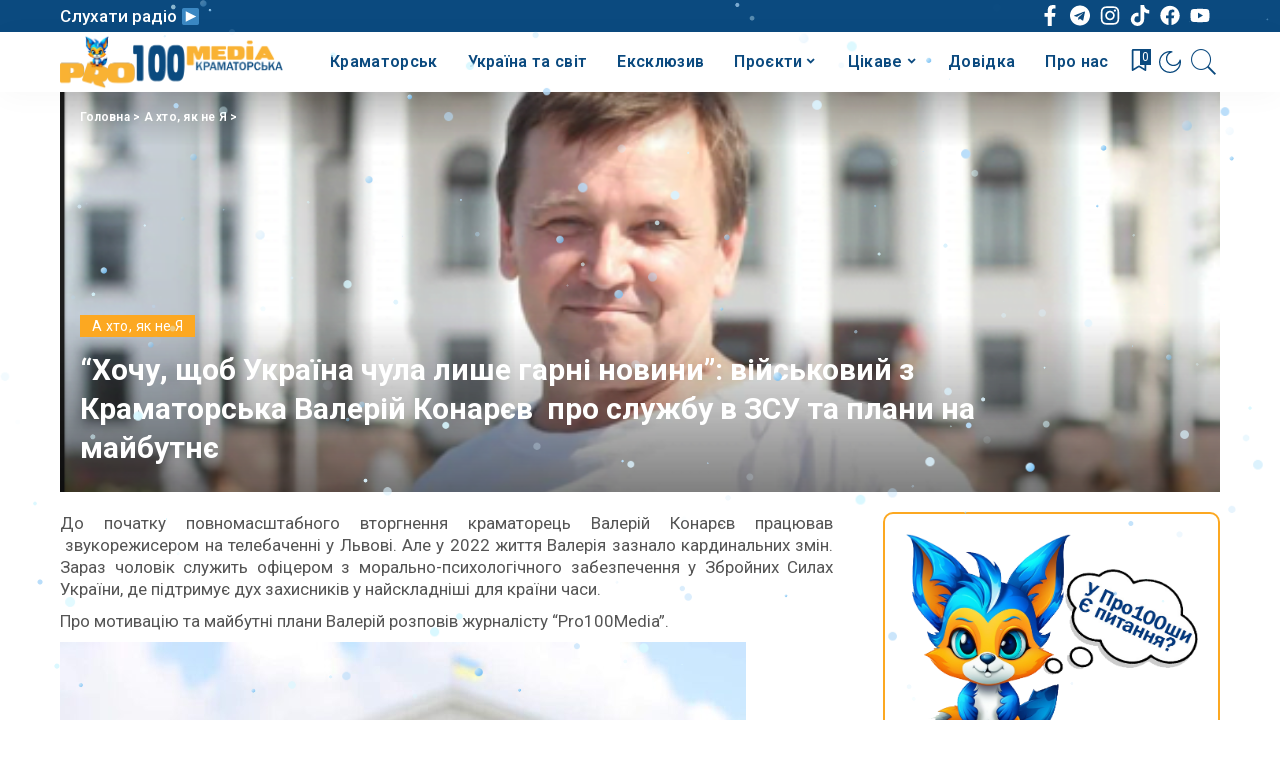

--- FILE ---
content_type: text/html; charset=UTF-8
request_url: https://pro100media.com.ua/a-hto-yak-ne-ya/hochu-shhob-ukrayina-chula-lyshe-garni-novyny-vijskovyj-z-kramatorska-valerij-konaryev-pro-sluzhbu-v-zsu-ta-plany-na-majbutnye/
body_size: 63552
content:
<!DOCTYPE html>
<html lang="uk">
<head>
    <meta charset="UTF-8">
    <meta http-equiv="X-UA-Compatible" content="IE=edge">
    <meta name="viewport" content="width=device-width, initial-scale=1">
    <link rel="profile" href="https://gmpg.org/xfn/11">
	<meta name="google-site-verification" content="aPsHoFxJhnD4VYMM2sZFkOCjjRfpuRP5tMkvhO2NNmw" />
			<style type="text/css">
					.heateor_sss_button_instagram span.heateor_sss_svg,a.heateor_sss_instagram span.heateor_sss_svg{background:radial-gradient(circle at 30% 107%,#fdf497 0,#fdf497 5%,#fd5949 45%,#d6249f 60%,#285aeb 90%)}
											.heateor_sss_horizontal_sharing .heateor_sss_svg,.heateor_sss_standard_follow_icons_container .heateor_sss_svg{
							color: #fff;
						border-width: 0px;
			border-style: solid;
			border-color: transparent;
		}
					.heateor_sss_horizontal_sharing .heateorSssTCBackground{
				color:#666;
			}
					.heateor_sss_horizontal_sharing span.heateor_sss_svg:hover,.heateor_sss_standard_follow_icons_container span.heateor_sss_svg:hover{
						border-color: transparent;
		}
		.heateor_sss_vertical_sharing span.heateor_sss_svg,.heateor_sss_floating_follow_icons_container span.heateor_sss_svg{
							color: #fff;
						border-width: 0px;
			border-style: solid;
			border-color: transparent;
		}
				.heateor_sss_vertical_sharing .heateorSssTCBackground{
			color:#666;
		}
						.heateor_sss_vertical_sharing span.heateor_sss_svg:hover,.heateor_sss_floating_follow_icons_container span.heateor_sss_svg:hover{
						border-color: transparent;
		}
		@media screen and (max-width:783px) {.heateor_sss_vertical_sharing{display:none!important}}		</style>
		<meta name='robots' content='index, follow, max-image-preview:large, max-snippet:-1, max-video-preview:-1' />

	<!-- This site is optimized with the Yoast SEO plugin v20.13 - https://yoast.com/wordpress/plugins/seo/ -->
	<title>“Хочу, щоб Україна чула лише гарні новини”: військовий з Краматорська Валерій Конарєв  про службу в ЗСУ та плани на майбутнє</title>
	<meta name="description" content="А хто, як не Я - До початку&nbsp;повномасштабного вторгнення краматорець Валерій Конарєв&nbsp;працював &nbsp;звукорежисером&nbsp;на телебаченні у Львові. Але у 2022 життя" />
	<link rel="preconnect" href="https://fonts.gstatic.com" crossorigin><link rel="preload" as="style" onload="this.onload=null;this.rel='stylesheet'" id="rb-preload-gfonts" href="https://fonts.googleapis.com/css?family=Roboto%3A100%2C300%2C400%2C500%2C700%2C900%2C100italic%2C300italic%2C400italic%2C500italic%2C700italic%2C900italic&amp;display=swap" crossorigin><noscript><link rel="stylesheet" id="rb-preload-gfonts" href="https://fonts.googleapis.com/css?family=Roboto%3A100%2C300%2C400%2C500%2C700%2C900%2C100italic%2C300italic%2C400italic%2C500italic%2C700italic%2C900italic&amp;display=swap"></noscript><link rel="canonical" href="https://pro100media.com.ua/a-hto-yak-ne-ya/hochu-shhob-ukrayina-chula-lyshe-garni-novyny-vijskovyj-z-kramatorska-valerij-konaryev-pro-sluzhbu-v-zsu-ta-plany-na-majbutnye/" />
	<meta property="og:locale" content="uk_UA" />
	<meta property="og:type" content="article" />
	<meta property="og:title" content="“Хочу, щоб Україна чула лише гарні новини”: військовий з Краматорська Валерій Конарєв  про службу в ЗСУ та плани на майбутнє" />
	<meta property="og:description" content="А хто, як не Я - До початку&nbsp;повномасштабного вторгнення краматорець Валерій Конарєв&nbsp;працював &nbsp;звукорежисером&nbsp;на телебаченні у Львові. Але у 2022 життя" />
	<meta property="og:url" content="https://pro100media.com.ua/a-hto-yak-ne-ya/hochu-shhob-ukrayina-chula-lyshe-garni-novyny-vijskovyj-z-kramatorska-valerij-konaryev-pro-sluzhbu-v-zsu-ta-plany-na-majbutnye/" />
	<meta property="og:site_name" content="pro100media" />
	<meta property="article:publisher" content="https://www.facebook.com/people/100-/100089267239679/" />
	<meta property="article:published_time" content="2024-02-13T15:38:00+00:00" />
	<meta property="article:modified_time" content="2024-02-13T14:48:42+00:00" />
	<meta property="og:image" content="https://pro100media.com.ua/wp-content/uploads/2024/02/Screenshot_2-2.png" />
	<meta property="og:image:width" content="516" />
	<meta property="og:image:height" content="440" />
	<meta property="og:image:type" content="image/png" />
	<meta name="author" content="Антон Малиновський" />
	<meta name="twitter:card" content="summary_large_image" />
	<meta name="twitter:label1" content="Написано" />
	<meta name="twitter:data1" content="Антон Малиновський" />
	<meta name="twitter:label2" content="Прибл. час читання" />
	<meta name="twitter:data2" content="6 хвилин" />
	<script type="application/ld+json" class="yoast-schema-graph">{"@context":"https://schema.org","@graph":[{"@type":"Article","@id":"https://pro100media.com.ua/a-hto-yak-ne-ya/hochu-shhob-ukrayina-chula-lyshe-garni-novyny-vijskovyj-z-kramatorska-valerij-konaryev-pro-sluzhbu-v-zsu-ta-plany-na-majbutnye/#article","isPartOf":{"@id":"https://pro100media.com.ua/a-hto-yak-ne-ya/hochu-shhob-ukrayina-chula-lyshe-garni-novyny-vijskovyj-z-kramatorska-valerij-konaryev-pro-sluzhbu-v-zsu-ta-plany-na-majbutnye/"},"author":{"name":"Антон Малиновський","@id":"https://pro100media.com.ua/#/schema/person/77fd06f2c099c44686add02485eb4cbe"},"headline":"“Хочу, щоб Україна чула лише гарні новини”: військовий з Краматорська Валерій Конарєв  про службу в ЗСУ та плани на майбутнє","datePublished":"2024-02-13T15:38:00+00:00","dateModified":"2024-02-13T14:48:42+00:00","mainEntityOfPage":{"@id":"https://pro100media.com.ua/a-hto-yak-ne-ya/hochu-shhob-ukrayina-chula-lyshe-garni-novyny-vijskovyj-z-kramatorska-valerij-konaryev-pro-sluzhbu-v-zsu-ta-plany-na-majbutnye/"},"wordCount":813,"commentCount":0,"publisher":{"@id":"https://pro100media.com.ua/#organization"},"image":{"@id":"https://pro100media.com.ua/a-hto-yak-ne-ya/hochu-shhob-ukrayina-chula-lyshe-garni-novyny-vijskovyj-z-kramatorska-valerij-konaryev-pro-sluzhbu-v-zsu-ta-plany-na-majbutnye/#primaryimage"},"thumbnailUrl":"https://pro100media.com.ua/wp-content/uploads/2024/02/Screenshot_2-2.png","articleSection":["А хто, як не Я"],"inLanguage":"uk","potentialAction":[{"@type":"CommentAction","name":"Comment","target":["https://pro100media.com.ua/a-hto-yak-ne-ya/hochu-shhob-ukrayina-chula-lyshe-garni-novyny-vijskovyj-z-kramatorska-valerij-konaryev-pro-sluzhbu-v-zsu-ta-plany-na-majbutnye/#respond"]}]},{"@type":"WebPage","@id":"https://pro100media.com.ua/a-hto-yak-ne-ya/hochu-shhob-ukrayina-chula-lyshe-garni-novyny-vijskovyj-z-kramatorska-valerij-konaryev-pro-sluzhbu-v-zsu-ta-plany-na-majbutnye/","url":"https://pro100media.com.ua/a-hto-yak-ne-ya/hochu-shhob-ukrayina-chula-lyshe-garni-novyny-vijskovyj-z-kramatorska-valerij-konaryev-pro-sluzhbu-v-zsu-ta-plany-na-majbutnye/","name":"“Хочу, щоб Україна чула лише гарні новини”: військовий з Краматорська Валерій Конарєв  про службу в ЗСУ та плани на майбутнє","isPartOf":{"@id":"https://pro100media.com.ua/#website"},"primaryImageOfPage":{"@id":"https://pro100media.com.ua/a-hto-yak-ne-ya/hochu-shhob-ukrayina-chula-lyshe-garni-novyny-vijskovyj-z-kramatorska-valerij-konaryev-pro-sluzhbu-v-zsu-ta-plany-na-majbutnye/#primaryimage"},"image":{"@id":"https://pro100media.com.ua/a-hto-yak-ne-ya/hochu-shhob-ukrayina-chula-lyshe-garni-novyny-vijskovyj-z-kramatorska-valerij-konaryev-pro-sluzhbu-v-zsu-ta-plany-na-majbutnye/#primaryimage"},"thumbnailUrl":"https://pro100media.com.ua/wp-content/uploads/2024/02/Screenshot_2-2.png","datePublished":"2024-02-13T15:38:00+00:00","dateModified":"2024-02-13T14:48:42+00:00","description":"А хто, як не Я - До початку&nbsp;повномасштабного вторгнення краматорець Валерій Конарєв&nbsp;працював &nbsp;звукорежисером&nbsp;на телебаченні у Львові. Але у 2022 життя","breadcrumb":{"@id":"https://pro100media.com.ua/a-hto-yak-ne-ya/hochu-shhob-ukrayina-chula-lyshe-garni-novyny-vijskovyj-z-kramatorska-valerij-konaryev-pro-sluzhbu-v-zsu-ta-plany-na-majbutnye/#breadcrumb"},"inLanguage":"uk","potentialAction":[{"@type":"ReadAction","target":["https://pro100media.com.ua/a-hto-yak-ne-ya/hochu-shhob-ukrayina-chula-lyshe-garni-novyny-vijskovyj-z-kramatorska-valerij-konaryev-pro-sluzhbu-v-zsu-ta-plany-na-majbutnye/"]}]},{"@type":"ImageObject","inLanguage":"uk","@id":"https://pro100media.com.ua/a-hto-yak-ne-ya/hochu-shhob-ukrayina-chula-lyshe-garni-novyny-vijskovyj-z-kramatorska-valerij-konaryev-pro-sluzhbu-v-zsu-ta-plany-na-majbutnye/#primaryimage","url":"https://pro100media.com.ua/wp-content/uploads/2024/02/Screenshot_2-2.png","contentUrl":"https://pro100media.com.ua/wp-content/uploads/2024/02/Screenshot_2-2.png","width":516,"height":440},{"@type":"BreadcrumbList","@id":"https://pro100media.com.ua/a-hto-yak-ne-ya/hochu-shhob-ukrayina-chula-lyshe-garni-novyny-vijskovyj-z-kramatorska-valerij-konaryev-pro-sluzhbu-v-zsu-ta-plany-na-majbutnye/#breadcrumb","itemListElement":[{"@type":"ListItem","position":1,"name":"Головна","item":"https://pro100media.com.ua/"},{"@type":"ListItem","position":2,"name":"А хто, як не Я","item":"https://pro100media.com.ua/a-hto-yak-ne-ya/"},{"@type":"ListItem","position":3,"name":"“Хочу, щоб Україна чула лише гарні новини”: військовий з Краматорська Валерій Конарєв  про службу в ЗСУ та плани на майбутнє"}]},{"@type":"WebSite","@id":"https://pro100media.com.ua/#website","url":"https://pro100media.com.ua/","name":"pro100media","description":"","publisher":{"@id":"https://pro100media.com.ua/#organization"},"potentialAction":[{"@type":"SearchAction","target":{"@type":"EntryPoint","urlTemplate":"https://pro100media.com.ua/?s={search_term_string}"},"query-input":"required name=search_term_string"}],"inLanguage":"uk"},{"@type":"Organization","@id":"https://pro100media.com.ua/#organization","name":"Pro100media","alternateName":"Про100 медіа","url":"https://pro100media.com.ua/","logo":{"@type":"ImageObject","inLanguage":"uk","@id":"https://pro100media.com.ua/#/schema/logo/image/","url":"https://pro100media.com.ua/wp-content/uploads/2023/02/photo_2023-02-05_15-49-12.jpg","contentUrl":"https://pro100media.com.ua/wp-content/uploads/2023/02/photo_2023-02-05_15-49-12.jpg","width":1280,"height":1087,"caption":"Pro100media"},"image":{"@id":"https://pro100media.com.ua/#/schema/logo/image/"},"sameAs":["https://www.facebook.com/people/100-/100089267239679/","https://www.instagram.com/pro100media.com.ua/","https://www.youtube.com/@pro100_media","https://www.tiktok.com/@pro100_media"]},{"@type":"Person","@id":"https://pro100media.com.ua/#/schema/person/77fd06f2c099c44686add02485eb4cbe","name":"Антон Малиновський","image":{"@type":"ImageObject","inLanguage":"uk","@id":"https://pro100media.com.ua/#/schema/person/image/","url":"https://pro100media.com.ua/wp-content/uploads/2023/02/IMG_20230212_000339_655-removebg-preview-1-96x96.png","contentUrl":"https://pro100media.com.ua/wp-content/uploads/2023/02/IMG_20230212_000339_655-removebg-preview-1-96x96.png","caption":"Антон Малиновський"},"url":"https://pro100media.com.ua/author/avtor1/"}]}</script>
	<!-- / Yoast SEO plugin. -->


<link rel='dns-prefetch' href='//fonts.googleapis.com' />
<link rel="alternate" type="application/rss+xml" title="pro100media &raquo; стрічка" href="https://pro100media.com.ua/feed/" />
<link rel="alternate" type="application/rss+xml" title="pro100media &raquo; Канал коментарів" href="https://pro100media.com.ua/comments/feed/" />
<link rel="alternate" type="application/rss+xml" title="pro100media &raquo; “Хочу, щоб Україна чула лише гарні новини”: військовий з Краматорська Валерій Конарєв  про службу в ЗСУ та плани на майбутнє Канал коментарів" href="https://pro100media.com.ua/a-hto-yak-ne-ya/hochu-shhob-ukrayina-chula-lyshe-garni-novyny-vijskovyj-z-kramatorska-valerij-konaryev-pro-sluzhbu-v-zsu-ta-plany-na-majbutnye/feed/" />
            <link rel="pingback" href="https://pro100media.com.ua/xmlrpc.php"/>
		<script type="application/ld+json">{"@context":"https://schema.org","@type":"Organization","legalName":"pro100media","url":"https://pro100media.com.ua/","logo":"https://pro100media.com.ua/wp-content/uploads/2023/12/Logo-1.png","sameAs":["https://www.facebook.com/people/%D0%9F%D1%80%D0%BE100-%D0%9D%D0%BE%D0%B2%D0%B8%D0%BD%D0%B8/100089267239679/","https://www.instagram.com/pro100media.com.ua/","https://www.youtube.com/@Pro100MediaKramatorska"]}</script>
<script>
window._wpemojiSettings = {"baseUrl":"https:\/\/s.w.org\/images\/core\/emoji\/14.0.0\/72x72\/","ext":".png","svgUrl":"https:\/\/s.w.org\/images\/core\/emoji\/14.0.0\/svg\/","svgExt":".svg","source":{"concatemoji":"https:\/\/pro100media.com.ua\/wp-includes\/js\/wp-emoji-release.min.js?ver=5e507fe05dd64b163b4638683da0cb71"}};
/*! This file is auto-generated */
!function(e,a,t){var n,r,o,i=a.createElement("canvas"),p=i.getContext&&i.getContext("2d");function s(e,t){p.clearRect(0,0,i.width,i.height),p.fillText(e,0,0);e=i.toDataURL();return p.clearRect(0,0,i.width,i.height),p.fillText(t,0,0),e===i.toDataURL()}function c(e){var t=a.createElement("script");t.src=e,t.defer=t.type="text/javascript",a.getElementsByTagName("head")[0].appendChild(t)}for(o=Array("flag","emoji"),t.supports={everything:!0,everythingExceptFlag:!0},r=0;r<o.length;r++)t.supports[o[r]]=function(e){if(p&&p.fillText)switch(p.textBaseline="top",p.font="600 32px Arial",e){case"flag":return s("\ud83c\udff3\ufe0f\u200d\u26a7\ufe0f","\ud83c\udff3\ufe0f\u200b\u26a7\ufe0f")?!1:!s("\ud83c\uddfa\ud83c\uddf3","\ud83c\uddfa\u200b\ud83c\uddf3")&&!s("\ud83c\udff4\udb40\udc67\udb40\udc62\udb40\udc65\udb40\udc6e\udb40\udc67\udb40\udc7f","\ud83c\udff4\u200b\udb40\udc67\u200b\udb40\udc62\u200b\udb40\udc65\u200b\udb40\udc6e\u200b\udb40\udc67\u200b\udb40\udc7f");case"emoji":return!s("\ud83e\udef1\ud83c\udffb\u200d\ud83e\udef2\ud83c\udfff","\ud83e\udef1\ud83c\udffb\u200b\ud83e\udef2\ud83c\udfff")}return!1}(o[r]),t.supports.everything=t.supports.everything&&t.supports[o[r]],"flag"!==o[r]&&(t.supports.everythingExceptFlag=t.supports.everythingExceptFlag&&t.supports[o[r]]);t.supports.everythingExceptFlag=t.supports.everythingExceptFlag&&!t.supports.flag,t.DOMReady=!1,t.readyCallback=function(){t.DOMReady=!0},t.supports.everything||(n=function(){t.readyCallback()},a.addEventListener?(a.addEventListener("DOMContentLoaded",n,!1),e.addEventListener("load",n,!1)):(e.attachEvent("onload",n),a.attachEvent("onreadystatechange",function(){"complete"===a.readyState&&t.readyCallback()})),(e=t.source||{}).concatemoji?c(e.concatemoji):e.wpemoji&&e.twemoji&&(c(e.twemoji),c(e.wpemoji)))}(window,document,window._wpemojiSettings);
</script>
<style>
img.wp-smiley,
img.emoji {
	display: inline !important;
	border: none !important;
	box-shadow: none !important;
	height: 1em !important;
	width: 1em !important;
	margin: 0 0.07em !important;
	vertical-align: -0.1em !important;
	background: none !important;
	padding: 0 !important;
}
</style>
	<link rel='stylesheet' id='wp-block-library-css' href='https://pro100media.com.ua/wp-includes/css/dist/block-library/style.min.css?ver=5e507fe05dd64b163b4638683da0cb71' media='all' />
<link rel='stylesheet' id='classic-theme-styles-css' href='https://pro100media.com.ua/wp-includes/css/classic-themes.min.css?ver=5e507fe05dd64b163b4638683da0cb71' media='all' />
<style id='global-styles-inline-css'>
body{--wp--preset--color--black: #000000;--wp--preset--color--cyan-bluish-gray: #abb8c3;--wp--preset--color--white: #ffffff;--wp--preset--color--pale-pink: #f78da7;--wp--preset--color--vivid-red: #cf2e2e;--wp--preset--color--luminous-vivid-orange: #ff6900;--wp--preset--color--luminous-vivid-amber: #fcb900;--wp--preset--color--light-green-cyan: #7bdcb5;--wp--preset--color--vivid-green-cyan: #00d084;--wp--preset--color--pale-cyan-blue: #8ed1fc;--wp--preset--color--vivid-cyan-blue: #0693e3;--wp--preset--color--vivid-purple: #9b51e0;--wp--preset--gradient--vivid-cyan-blue-to-vivid-purple: linear-gradient(135deg,rgba(6,147,227,1) 0%,rgb(155,81,224) 100%);--wp--preset--gradient--light-green-cyan-to-vivid-green-cyan: linear-gradient(135deg,rgb(122,220,180) 0%,rgb(0,208,130) 100%);--wp--preset--gradient--luminous-vivid-amber-to-luminous-vivid-orange: linear-gradient(135deg,rgba(252,185,0,1) 0%,rgba(255,105,0,1) 100%);--wp--preset--gradient--luminous-vivid-orange-to-vivid-red: linear-gradient(135deg,rgba(255,105,0,1) 0%,rgb(207,46,46) 100%);--wp--preset--gradient--very-light-gray-to-cyan-bluish-gray: linear-gradient(135deg,rgb(238,238,238) 0%,rgb(169,184,195) 100%);--wp--preset--gradient--cool-to-warm-spectrum: linear-gradient(135deg,rgb(74,234,220) 0%,rgb(151,120,209) 20%,rgb(207,42,186) 40%,rgb(238,44,130) 60%,rgb(251,105,98) 80%,rgb(254,248,76) 100%);--wp--preset--gradient--blush-light-purple: linear-gradient(135deg,rgb(255,206,236) 0%,rgb(152,150,240) 100%);--wp--preset--gradient--blush-bordeaux: linear-gradient(135deg,rgb(254,205,165) 0%,rgb(254,45,45) 50%,rgb(107,0,62) 100%);--wp--preset--gradient--luminous-dusk: linear-gradient(135deg,rgb(255,203,112) 0%,rgb(199,81,192) 50%,rgb(65,88,208) 100%);--wp--preset--gradient--pale-ocean: linear-gradient(135deg,rgb(255,245,203) 0%,rgb(182,227,212) 50%,rgb(51,167,181) 100%);--wp--preset--gradient--electric-grass: linear-gradient(135deg,rgb(202,248,128) 0%,rgb(113,206,126) 100%);--wp--preset--gradient--midnight: linear-gradient(135deg,rgb(2,3,129) 0%,rgb(40,116,252) 100%);--wp--preset--duotone--dark-grayscale: url('#wp-duotone-dark-grayscale');--wp--preset--duotone--grayscale: url('#wp-duotone-grayscale');--wp--preset--duotone--purple-yellow: url('#wp-duotone-purple-yellow');--wp--preset--duotone--blue-red: url('#wp-duotone-blue-red');--wp--preset--duotone--midnight: url('#wp-duotone-midnight');--wp--preset--duotone--magenta-yellow: url('#wp-duotone-magenta-yellow');--wp--preset--duotone--purple-green: url('#wp-duotone-purple-green');--wp--preset--duotone--blue-orange: url('#wp-duotone-blue-orange');--wp--preset--font-size--small: 13px;--wp--preset--font-size--medium: 20px;--wp--preset--font-size--large: 36px;--wp--preset--font-size--x-large: 42px;--wp--preset--spacing--20: 0.44rem;--wp--preset--spacing--30: 0.67rem;--wp--preset--spacing--40: 1rem;--wp--preset--spacing--50: 1.5rem;--wp--preset--spacing--60: 2.25rem;--wp--preset--spacing--70: 3.38rem;--wp--preset--spacing--80: 5.06rem;--wp--preset--shadow--natural: 6px 6px 9px rgba(0, 0, 0, 0.2);--wp--preset--shadow--deep: 12px 12px 50px rgba(0, 0, 0, 0.4);--wp--preset--shadow--sharp: 6px 6px 0px rgba(0, 0, 0, 0.2);--wp--preset--shadow--outlined: 6px 6px 0px -3px rgba(255, 255, 255, 1), 6px 6px rgba(0, 0, 0, 1);--wp--preset--shadow--crisp: 6px 6px 0px rgba(0, 0, 0, 1);}:where(.is-layout-flex){gap: 0.5em;}body .is-layout-flow > .alignleft{float: left;margin-inline-start: 0;margin-inline-end: 2em;}body .is-layout-flow > .alignright{float: right;margin-inline-start: 2em;margin-inline-end: 0;}body .is-layout-flow > .aligncenter{margin-left: auto !important;margin-right: auto !important;}body .is-layout-constrained > .alignleft{float: left;margin-inline-start: 0;margin-inline-end: 2em;}body .is-layout-constrained > .alignright{float: right;margin-inline-start: 2em;margin-inline-end: 0;}body .is-layout-constrained > .aligncenter{margin-left: auto !important;margin-right: auto !important;}body .is-layout-constrained > :where(:not(.alignleft):not(.alignright):not(.alignfull)){max-width: var(--wp--style--global--content-size);margin-left: auto !important;margin-right: auto !important;}body .is-layout-constrained > .alignwide{max-width: var(--wp--style--global--wide-size);}body .is-layout-flex{display: flex;}body .is-layout-flex{flex-wrap: wrap;align-items: center;}body .is-layout-flex > *{margin: 0;}:where(.wp-block-columns.is-layout-flex){gap: 2em;}.has-black-color{color: var(--wp--preset--color--black) !important;}.has-cyan-bluish-gray-color{color: var(--wp--preset--color--cyan-bluish-gray) !important;}.has-white-color{color: var(--wp--preset--color--white) !important;}.has-pale-pink-color{color: var(--wp--preset--color--pale-pink) !important;}.has-vivid-red-color{color: var(--wp--preset--color--vivid-red) !important;}.has-luminous-vivid-orange-color{color: var(--wp--preset--color--luminous-vivid-orange) !important;}.has-luminous-vivid-amber-color{color: var(--wp--preset--color--luminous-vivid-amber) !important;}.has-light-green-cyan-color{color: var(--wp--preset--color--light-green-cyan) !important;}.has-vivid-green-cyan-color{color: var(--wp--preset--color--vivid-green-cyan) !important;}.has-pale-cyan-blue-color{color: var(--wp--preset--color--pale-cyan-blue) !important;}.has-vivid-cyan-blue-color{color: var(--wp--preset--color--vivid-cyan-blue) !important;}.has-vivid-purple-color{color: var(--wp--preset--color--vivid-purple) !important;}.has-black-background-color{background-color: var(--wp--preset--color--black) !important;}.has-cyan-bluish-gray-background-color{background-color: var(--wp--preset--color--cyan-bluish-gray) !important;}.has-white-background-color{background-color: var(--wp--preset--color--white) !important;}.has-pale-pink-background-color{background-color: var(--wp--preset--color--pale-pink) !important;}.has-vivid-red-background-color{background-color: var(--wp--preset--color--vivid-red) !important;}.has-luminous-vivid-orange-background-color{background-color: var(--wp--preset--color--luminous-vivid-orange) !important;}.has-luminous-vivid-amber-background-color{background-color: var(--wp--preset--color--luminous-vivid-amber) !important;}.has-light-green-cyan-background-color{background-color: var(--wp--preset--color--light-green-cyan) !important;}.has-vivid-green-cyan-background-color{background-color: var(--wp--preset--color--vivid-green-cyan) !important;}.has-pale-cyan-blue-background-color{background-color: var(--wp--preset--color--pale-cyan-blue) !important;}.has-vivid-cyan-blue-background-color{background-color: var(--wp--preset--color--vivid-cyan-blue) !important;}.has-vivid-purple-background-color{background-color: var(--wp--preset--color--vivid-purple) !important;}.has-black-border-color{border-color: var(--wp--preset--color--black) !important;}.has-cyan-bluish-gray-border-color{border-color: var(--wp--preset--color--cyan-bluish-gray) !important;}.has-white-border-color{border-color: var(--wp--preset--color--white) !important;}.has-pale-pink-border-color{border-color: var(--wp--preset--color--pale-pink) !important;}.has-vivid-red-border-color{border-color: var(--wp--preset--color--vivid-red) !important;}.has-luminous-vivid-orange-border-color{border-color: var(--wp--preset--color--luminous-vivid-orange) !important;}.has-luminous-vivid-amber-border-color{border-color: var(--wp--preset--color--luminous-vivid-amber) !important;}.has-light-green-cyan-border-color{border-color: var(--wp--preset--color--light-green-cyan) !important;}.has-vivid-green-cyan-border-color{border-color: var(--wp--preset--color--vivid-green-cyan) !important;}.has-pale-cyan-blue-border-color{border-color: var(--wp--preset--color--pale-cyan-blue) !important;}.has-vivid-cyan-blue-border-color{border-color: var(--wp--preset--color--vivid-cyan-blue) !important;}.has-vivid-purple-border-color{border-color: var(--wp--preset--color--vivid-purple) !important;}.has-vivid-cyan-blue-to-vivid-purple-gradient-background{background: var(--wp--preset--gradient--vivid-cyan-blue-to-vivid-purple) !important;}.has-light-green-cyan-to-vivid-green-cyan-gradient-background{background: var(--wp--preset--gradient--light-green-cyan-to-vivid-green-cyan) !important;}.has-luminous-vivid-amber-to-luminous-vivid-orange-gradient-background{background: var(--wp--preset--gradient--luminous-vivid-amber-to-luminous-vivid-orange) !important;}.has-luminous-vivid-orange-to-vivid-red-gradient-background{background: var(--wp--preset--gradient--luminous-vivid-orange-to-vivid-red) !important;}.has-very-light-gray-to-cyan-bluish-gray-gradient-background{background: var(--wp--preset--gradient--very-light-gray-to-cyan-bluish-gray) !important;}.has-cool-to-warm-spectrum-gradient-background{background: var(--wp--preset--gradient--cool-to-warm-spectrum) !important;}.has-blush-light-purple-gradient-background{background: var(--wp--preset--gradient--blush-light-purple) !important;}.has-blush-bordeaux-gradient-background{background: var(--wp--preset--gradient--blush-bordeaux) !important;}.has-luminous-dusk-gradient-background{background: var(--wp--preset--gradient--luminous-dusk) !important;}.has-pale-ocean-gradient-background{background: var(--wp--preset--gradient--pale-ocean) !important;}.has-electric-grass-gradient-background{background: var(--wp--preset--gradient--electric-grass) !important;}.has-midnight-gradient-background{background: var(--wp--preset--gradient--midnight) !important;}.has-small-font-size{font-size: var(--wp--preset--font-size--small) !important;}.has-medium-font-size{font-size: var(--wp--preset--font-size--medium) !important;}.has-large-font-size{font-size: var(--wp--preset--font-size--large) !important;}.has-x-large-font-size{font-size: var(--wp--preset--font-size--x-large) !important;}
.wp-block-navigation a:where(:not(.wp-element-button)){color: inherit;}
:where(.wp-block-columns.is-layout-flex){gap: 2em;}
.wp-block-pullquote{font-size: 1.5em;line-height: 1.6;}
</style>
<link rel='stylesheet' id='wp-polls-css' href='https://pro100media.com.ua/wp-content/plugins/wp-polls/polls-css.css?ver=2.77.1' media='all' />
<style id='wp-polls-inline-css'>
.wp-polls .pollbar {
	margin: 1px;
	font-size: 6px;
	line-height: 8px;
	height: 8px;
	background-image: url('https://pro100media.com.ua/wp-content/plugins/wp-polls/images/default/pollbg.gif');
	border: 1px solid #c8c8c8;
}

</style>
<link rel='stylesheet' id='pixwell-main-css' href='https://pro100media.com.ua/wp-content/themes/pixwell/assets/css/main.css?ver=9.3' media='all' />
<style id='pixwell-main-inline-css'>
html {font-family:Roboto,Arial, Helvetica, sans-serif;font-weight:400;font-size:17px;color:#555555;}h1, .h1 {font-family:Roboto,Arial, Helvetica, sans-serif;font-weight:700;color:#333333;}h2, .h2 {font-family:Roboto,Arial, Helvetica, sans-serif;font-weight:500;color:#333333;}h3, .h3 {font-family:Roboto,Arial, Helvetica, sans-serif;font-weight:400;color:#333333;}h4, .h4 {font-family:Roboto,Arial, Helvetica, sans-serif;font-weight:400;color:#333333;}h5, .h5 {font-family:Roboto,Arial, Helvetica, sans-serif;font-weight:400;color:#333333;}h6, .h6 {font-family:Roboto,Arial, Helvetica, sans-serif;font-weight:400;color:#333333;}.single-tagline h6 {font-family:Roboto,Arial, Helvetica, sans-serif;color:#333333;}.p-wrap .entry-summary, .twitter-content.entry-summary, .author-description, .rssSummary, .rb-sdesc {font-family:Roboto,Arial, Helvetica, sans-serif;font-weight:400;font-size:15px;color:#555555;}.p-cat-info {font-family:Roboto,Arial, Helvetica, sans-serif;font-weight:400;font-size:14px;}.p-meta-info, .wp-block-latest-posts__post-date {font-family:Roboto,Arial, Helvetica, sans-serif;font-weight:300;font-size:14px;}.meta-info-author.meta-info-el {font-family:Roboto,Arial, Helvetica, sans-serif;font-weight:400;font-size:14px;}.breadcrumb {font-family:Roboto,Arial, Helvetica, sans-serif;font-size:12px;}.footer-menu-inner {font-family:Roboto;font-size:14px;letter-spacing:0px;}.topbar-wrap {font-family:Roboto;color:#ffffff;}.topbar-menu-wrap {font-family:Roboto;}.main-menu > li > a, .off-canvas-menu > li > a {font-family:Roboto;font-size:16px;}.main-menu .sub-menu:not(.sub-mega), .off-canvas-menu .sub-menu {font-family:Roboto;}.is-logo-text .logo-title {font-family:Roboto;}.block-title, .block-header .block-title {}.ajax-quick-filter, .block-view-more {}.widget-title, .widget .widget-title {}body .widget.widget_nav_menu .menu-item {}body.boxed {background-color : #fafafa;background-repeat : no-repeat;background-size : cover;background-attachment : fixed;background-position : center center;}.header-6 .banner-wrap {}.footer-wrap:before {background-color : #10181e;; content: ""; position: absolute; left: 0; top: 0; width: 100%; height: 100%;}.header-9 .banner-wrap { }.topline-wrap {height: 2px}.topbar-wrap {background-color: #0b4a7f;}.topbar-wrap { background-image: linear-gradient(90deg, #0b4a7f, #0b4a7f); }.topbar-menu .sub-menu {background-color: #0b4a7f;background-image: linear-gradient(145deg, #0b4a7f, #0b4a7f);}.navbar-wrap:not(.transparent-navbar-wrap), #mobile-sticky-nav, #amp-navbar {background-color: #ffffff;background-image: linear-gradient(90deg, #ffffff, #ffffff);}[data-theme="dark"] .navbar-wrap:not(.transparent-navbar-wrap) {background-color: unset; background-image: unset;}.navbar-border-holder { border: none }.navbar-wrap:not(.transparent-navbar-wrap), #mobile-sticky-nav, #amp-navbar {color: #0b4a7f;}.fw-mega-cat.is-dark-text { color: #555555; }.header-wrap .navbar-wrap:not(.transparent-navbar-wrap) .cart-counter, .header-wrap:not(.header-float) .navbar-wrap .rb-counter,.header-wrap:not(.header-float) .is-light-text .rb-counter, .header-float .section-sticky .rb-counter {background-color: #0b4a7f;}.header-5 .btn-toggle-wrap, .header-5 .section-sticky .logo-wrap,.header-5 .main-menu > li > a, .header-5 .navbar-right {color: #0b4a7f;}.navbar-wrap .navbar-social a:hover {color: #0b4a7f;opacity: .7; }.header-wrap .navbar-wrap:not(.transparent-navbar-wrap) .rb-counter,.header-wrap:not(.header-float) .navbar-wrap .rb-counter, .header-wrap:not(.header-float) .is-light-text .rb-counter { color: #ffffff; }.main-menu .sub-menu {background-color: #ffffff;background-image: linear-gradient(90deg, #ffffff, #ffffff);}.main-menu .sub-menu:not(.mega-category) { color: #0b4a7f;}.main-menu > li.menu-item-has-children > .sub-menu:before {display: none;}.main-menu > li > a:hover, .nav-search-link:hover,.main-menu > li.current-menu-item > a, .header-wrap .cart-link:hover {color: #fca821;}.main-menu > li>  a > span:before {display: none; }.navbar-wrap .navbar-social a:hover {color: #fca821;opacity: 1; }.main-menu .sub-menu a:not(.p-url):hover > span {color: #fca821;}.main-menu a > span:before {display: none; }[data-theme="dark"] .main-menu .sub-menu {}[data-theme="dark"] .main-menu > li.menu-item-has-children > .sub-menu:before {}.mobile-nav-inner {}.off-canvas-header { background-image: url("https://pro100media.com.ua/wp-content/uploads/2023/01/Bez-nazvanyya.jpg")}.off-canvas-wrap, .amp-canvas-wrap { background-color: #031328 !important; }.navbar-border-holder {border-width: 2px; }input[type="submit"]:hover, input[type="submit"]:focus, button:hover, button:focus,input[type="button"]:hover, input[type="button"]:focus,.post-edit-link:hover, a.pagination-link:hover, a.page-numbers:hover,.post-page-numbers:hover, a.loadmore-link:hover, .pagination-simple .page-numbers:hover,#off-canvas-close-btn:hover, .off-canvas-subscribe a, .block-header-3 .block-title:before,.cookie-accept:hover, .entry-footer a:hover, .box-comment-btn:hover,a.comment-reply-link:hover, .review-info, .entry-content a.wp-block-button__link:hover,#wp-calendar tbody a:hover, .instagram-box.box-intro:hover, .banner-btn a, .headerstrip-btn a,.is-light-text .widget:not(.woocommerce) .count, .is-meta-border .p-overlay-4 .p-footer:before,.rb-newsletter.is-light-text button.newsletter-submit, .transparent-navbar-wrap .fw-mega-cat.is-dark-text .pagination-nextprev .pagination-link:not(.is-disable):hover,.cat-icon-round .cat-info-el, .cat-icon-radius .cat-info-el,.cat-icon-square .cat-info-el:before, .entry-content .wpcf7 label:before,body .cooked-recipe-directions .cooked-direction-number, span.cooked-taxonomy a:hover,.widget_categories a:hover .count, .widget_archive a:hover .count,.wp-block-categories-list a:hover .count, .wp-block-categories-list a:hover .count,.entry-content .wp-block-file .wp-block-file__button, #wp-calendar td#today,.mfp-close:hover, .is-light-text .mfp-close:hover, #rb-close-newsletter:hover,.tagcloud a:hover, .tagcloud a:focus, .is-light-text .tagcloud a:hover, .is-light-text .tagcloud a:focus,input[type="checkbox"].newsletter-checkbox:checked + label:before, .cta-btn.is-bg,.rb-mailchimp .mc4wp-form-fields input[type="submit"], .is-light-text .w-footer .mc4wp-form-fields input[type="submit"],.statics-el:first-child .inner, .table-link a:before, .subscribe-layout-3 .subscribe-box .subscribe-form input[type="submit"]{ background-color: #fca821}.page-edit-link:hover, .rb-menu > li.current-menu-item > a > span:before,.p-url:hover, .p-url:focus, .p-wrap .p-url:hover,.p-wrap .p-url:focus, .p-link:hover span, .p-link:hover i,.meta-info-el a:hover, .sponsor-label, .block-header-3 .block-title:before,.subscribe-box .mc4wp-form-fields input[type="submit"]:hover + i,.entry-content p a:not(button), .comment-content a,.author-title a, .logged-in-as a:hover, .comment-list .logged-in-as a:hover,.gallery-list-label a:hover, .review-el .review-stars,.share-total, .breadcrumb a:hover, span.not-found-label, .return-home:hover, .section-not-found .page-content .return-home:hover,.subscribe-box .rb-newsletter.is-light-text button.newsletter-submit-icon:hover,.subscribe-box .rb-newsletter button.newsletter-submit-icon:hover,.fw-category-1 .cat-list-item:hover .cat-list-name, .fw-category-1.is-light-text .cat-list-item:hover .cat-list-name,body .cooked-icon-recipe-icon, .comment-list .comment-reply-title small a:hover,.widget_pages a:hover, .widget_meta a:hover, .widget_categories a:hover,.entry-content .wp-block-categories-list a:hover, .entry-content .wp-block-archives-list a:hover,.widget_archive a:hover, .widget.widget_nav_menu a:hover,  .p-grid-4.is-pop-style .p-header .counter-index,.twitter-content.entry-summary a:hover, .transparent-navbar-wrap .fw-mega-cat.is-dark-text .entry-title .p-url:hover,.read-it-later:hover, .read-it-later:focus, .address-info a:hover,.gallery-popup-content .image-popup-description a:hover, .gallery-popup-content .image-popup-description a:focus,.entry-content ul.wp-block-latest-posts a:hover, .widget_recent_entries a:hover, .recentcomments a:hover, a.rsswidget:hover,.entry-content .wp-block-latest-comments__comment-meta a:hover,.entry-content .cooked-recipe-info .cooked-author a:hover, .entry-content a:not(button), .comment-content a,.about-desc a:hover, .is-light-text .about-desc a:hover, .portfolio-info-el:hover,.portfolio-nav a:hover, .portfolio-nav-next a:hover > i, .hbox-tagline span, .hbox-title span, .cta-tagline span, .cta-title span,.block-header-7 .block-header .block-title:first-letter, .rbc-sidebar .about-bio p a, .sbox-title span{ color: #fca821}.p-podcast-wrap .mejs-container .mejs-controls .mejs-button.mejs-playpause-button:hover,.p-podcast-wrap .mejs-container .mejs-controls,.p-podcast-wrap .mejs-audio .mejs-controls .mejs-time-rail span.mejs-time-handle-content,.p-podcast-wrap .mejs-container .mejs-controls  .mejs-button.mejs-volume-button .mejs-volume-handle,.p-podcast-wrap .mejs-container .mejs-controls  .mejs-button.mejs-volume-button .mejs-volume-handle,.p-podcast-wrap .mejs-container .mejs-controls .mejs-horizontal-volume-slider .mejs-horizontal-volume-current{ background-color: #fca821}.is-style-outline a.wp-block-button__link:hover{ color: #fca821!important}a.comment-reply-link:hover, .navbar-holder.is-light-text .header-lightbox, .navbar-holder .header-lightbox, [data-theme="dark"] .navbar-holder .header-lightbox,input[type="checkbox"].newsletter-checkbox:checked + label:before, .cat-icon-line .cat-info-el{ border-color: #fca821}.review-info, .p-review-info{ background-color: #fca821}.review-el .review-stars, .average-stars i{ color: #fca821}body .entry-content a:not(button), body .comment-content a{ color: #0b4a7f}[data-theme="dark"] input[type="submit"]:hover, [data-theme="dark"] input[type="submit"]:focus,[data-theme="dark"] input[type="button"]:hover, [data-theme="dark"] input[type="button"]:focus,[data-theme="dark"] .post-edit-link:hover, [data-theme="dark"] a.pagination-link:hover, [data-theme="dark"] a.page-numbers:hover,[data-theme="dark"] .post-page-numbers:hover, [data-theme="dark"] a.loadmore-link:hover, [data-theme="dark"] .pagination-simple .page-numbers:hover,[data-theme="dark"] #off-canvas-close-btn:hover, [data-theme="dark"] .off-canvas-subscribe a, [data-theme="dark"] .block-header-3 .block-title:before,[data-theme="dark"] .cookie-accept:hover, [data-theme="dark"] .entry-footer a:hover, [data-theme="dark"] .box-comment-btn:hover,[data-theme="dark"] a.comment-reply-link:hover, [data-theme="dark"] .review-info, [data-theme="dark"] .entry-content a.wp-block-button__link:hover,[data-theme="dark"] #wp-calendar tbody a:hover, [data-theme="dark"] .instagram-box.box-intro:hover, [data-theme="dark"] .banner-btn a, .headerstrip-btn a,[data-theme="dark"] .is-light-text .widget:not(.woocommerce) .count,[data-theme="dark"] .rb-newsletter.is-light-text button.newsletter-submit,[data-theme="dark"] .cat-icon-round .cat-info-el, .cat-icon-radius .cat-info-el,[data-theme="dark"] .cat-icon-square .cat-info-el:before, [data-theme="dark"] .entry-content .wpcf7 label:before,body[data-theme="dark"] .cooked-recipe-directions .cooked-direction-number, [data-theme="dark"] span.cooked-taxonomy a:hover,[data-theme="dark"] .widget_categories a:hover .count, [data-theme="dark"] .widget_archive a:hover .count,[data-theme="dark"] .wp-block-categories-list a:hover .count, [data-theme="dark"] .wp-block-categories-list a:hover .count,[data-theme="dark"] .entry-content .wp-block-file .wp-block-file__button, [data-theme="dark"] #wp-calendar td#today,[data-theme="dark"] .mfp-close:hover, [data-theme="dark"] .is-light-text .mfp-close:hover, [data-theme="dark"] #rb-close-newsletter:hover,[data-theme="dark"] .tagcloud a:hover, [data-theme="dark"] .tagcloud a:focus, [data-theme="dark"] .is-light-text .tagcloud a:hover, [data-theme="dark"].is-light-text .tagcloud a:focus,[data-theme="dark"] input[type="checkbox"].newsletter-checkbox:checked + label:before, [data-theme="dark"] .cta-btn.is-bg,[data-theme="dark"] .rb-mailchimp .mc4wp-form-fields input[type="submit"], [data-theme="dark"] .is-light-text .w-footer .mc4wp-form-fields input[type="submit"],[data-theme="dark"] .statics-el:first-child .inner, [data-theme="dark"] .table-link a:before, [data-theme="dark"] .subscribe-layout-3 .subscribe-box .subscribe-form input[type="submit"]{ background-color: }[data-theme="dark"] .page-edit-link:hover, [data-theme="dark"] .rb-menu > li.current-menu-item > a > span:before,[data-theme="dark"] .p-url:hover, [data-theme="dark"] .p-url:focus, [data-theme="dark"] .p-wrap .p-url:hover,[data-theme="dark"] .p-wrap .p-url:focus, [data-theme="dark"] .p-link:hover span, [data-theme="dark"] .p-link:hover i,[data-theme="dark"] .meta-info-el a:hover, [data-theme="dark"] .sponsor-label, [data-theme="dark"] .block-header-3 .block-title:before,[data-theme="dark"] .subscribe-box .mc4wp-form-fields input[type="submit"]:hover + i,[data-theme="dark"] .entry-content p a:not(button), [data-theme="dark"] .comment-content a,[data-theme="dark"] .author-title a, [data-theme="dark"] .logged-in-as a:hover, [data-theme="dark"] .comment-list .logged-in-as a:hover,[data-theme="dark"] .gallery-list-label a:hover, [data-theme="dark"] .review-el .review-stars,[data-theme="dark"] .share-total, [data-theme="dark"] .breadcrumb a:hover, [data-theme="dark"] span.not-found-label, [data-theme="dark"] .return-home:hover, [data-theme="dark"] .section-not-found .page-content .return-home:hover,[data-theme="dark"] .subscribe-box .rb-newsletter.is-light-text button.newsletter-submit-icon:hover,[data-theme="dark"] .subscribe-box .rb-newsletter button.newsletter-submit-icon:hover,[data-theme="dark"] .fw-category-1 .cat-list-item:hover .cat-list-name, [data-theme="dark"] .fw-category-1.is-light-text .cat-list-item:hover .cat-list-name,body[data-theme="dark"] .cooked-icon-recipe-icon, [data-theme="dark"] .comment-list .comment-reply-title small a:hover,[data-theme="dark"] .widget_pages a:hover, [data-theme="dark"] .widget_meta a:hover, [data-theme="dark"] .widget_categories a:hover,[data-theme="dark"] .entry-content .wp-block-categories-list a:hover, [data-theme="dark"] .entry-content .wp-block-archives-list a:hover,[data-theme="dark"] .widget_archive a:hover, [data-theme="dark"] .widget.widget_nav_menu a:hover, [data-theme="dark"] .p-grid-4.is-pop-style .p-header .counter-index,[data-theme="dark"] .twitter-content.entry-summary a:hover,[data-theme="dark"] .read-it-later:hover, [data-theme="dark"] .read-it-later:focus, [data-theme="dark"] .address-info a:hover,[data-theme="dark"] .gallery-popup-content .image-popup-description a:hover, [data-theme="dark"] .gallery-popup-content .image-popup-description a:focus,[data-theme="dark"] .entry-content ul.wp-block-latest-posts a:hover, [data-theme="dark"] .widget_recent_entries a:hover, [data-theme="dark"] .recentcomments a:hover, [data-theme="dark"] a.rsswidget:hover,[data-theme="dark"] .entry-content .wp-block-latest-comments__comment-meta a:hover,[data-theme="dark"] .entry-content .cooked-recipe-info .cooked-author a:hover, [data-theme="dark"] .entry-content a:not(button), [data-theme="dark"] .comment-content a,[data-theme="dark"] .about-desc a:hover, [data-theme="dark"] .is-light-text .about-desc a:hover, [data-theme="dark"] .portfolio-info-el:hover,[data-theme="dark"] .portfolio-nav a:hover, [data-theme="dark"] .portfolio-nav-next a:hover > i, [data-theme="dark"] .hbox-tagline span, [data-theme="dark"] .hbox-title span, [data-theme="dark"] .cta-tagline span, [data-theme="dark"] .cta-title span,[data-theme="dark"] .block-header-7 .block-header .block-title:first-letter, [data-theme="dark"] .rbc-sidebar .about-bio p a, [data-theme="dark"] .sbox-title span{ color: }[data-theme="dark"] .p-podcast-wrap .mejs-container .mejs-controls .mejs-button.mejs-playpause-button:hover, [data-theme="dark"] .rb-newsletter button.newsletter-submit,[data-theme="dark"] .p-podcast-wrap .mejs-container .mejs-controls, [data-theme="dark"] .p-podcast-wrap .mejs-audio .mejs-controls .mejs-time-rail span.mejs-time-handle-content,[data-theme="dark"] .p-podcast-wrap .mejs-container .mejs-controls  .mejs-button.mejs-volume-button .mejs-volume-handle,[data-theme="dark"] .p-podcast-wrap .mejs-container .mejs-controls  .mejs-button.mejs-volume-button .mejs-volume-handle,[data-theme="dark"] .p-podcast-wrap .mejs-container .mejs-controls .mejs-horizontal-volume-slider .mejs-horizontal-volume-current{ background-color: }[data-theme="dark"] .is-style-outline a.wp-block-button__link:hover{ color: !important}[data-theme="dark"] a.comment-reply-link:hover, [data-theme="dark"] .navbar-holder.is-light-text .header-lightbox, [data-theme="dark"] .navbar-holder .header-lightbox, [data-theme="dark"] .navbar-holder .header-lightbox,[data-theme="dark"] input[type="checkbox"].newsletter-checkbox:checked + label:before, [data-theme="dark"] .cat-icon-line .cat-info-el{ border-color: }.instagram-box.box-intro { background-color: #555555; }.comment-content, .single-bottom-share a:nth-child(1) span, .single-bottom-share a:nth-child(2) span, p.logged-in-as, .rb-sdecs,.deal-module .deal-description, .author-description { font-size: 15px; }.tipsy, .additional-meta, .sponsor-label, .sponsor-link, .entry-footer .tag-label,.box-nav .nav-label, .left-article-label, .share-label, .rss-date,.wp-block-latest-posts__post-date, .wp-block-latest-comments__comment-date,.image-caption, .wp-caption-text, .gallery-caption, .entry-content .wp-block-audio figcaption,.entry-content .wp-block-video figcaption, .entry-content .wp-block-image figcaption,.entry-content .wp-block-gallery .blocks-gallery-image figcaption,.entry-content .wp-block-gallery .blocks-gallery-item figcaption,.subscribe-content .desc, .follower-el .right-el, .author-job, .comment-metadata{ font-family: Roboto; }.tipsy, .additional-meta, .sponsor-label, .entry-footer .tag-label,.box-nav .nav-label, .left-article-label, .share-label, .rss-date,.wp-block-latest-posts__post-date, .wp-block-latest-comments__comment-date,.image-caption, .wp-caption-text, .gallery-caption, .entry-content .wp-block-audio figcaption,.entry-content .wp-block-video figcaption, .entry-content .wp-block-image figcaption,.entry-content .wp-block-gallery .blocks-gallery-image figcaption,.entry-content .wp-block-gallery .blocks-gallery-item figcaption,.subscribe-content .desc, .follower-el .right-el, .author-job, .comment-metadata{ font-weight: 300; }.tipsy, .additional-meta, .sponsor-label, .sponsor-link, .entry-footer .tag-label,.box-nav .nav-label, .left-article-label, .share-label, .rss-date,.wp-block-latest-posts__post-date, .wp-block-latest-comments__comment-date,.subscribe-content .desc, .author-job{ font-size: 14px; }.image-caption, .wp-caption-text, .gallery-caption, .entry-content .wp-block-audio figcaption,.entry-content .wp-block-video figcaption, .entry-content .wp-block-image figcaption,.entry-content .wp-block-gallery .blocks-gallery-image figcaption,.entry-content .wp-block-gallery .blocks-gallery-item figcaption,.comment-metadata, .follower-el .right-el{ font-size: 15px; }.sponsor-link{ font-family: Roboto; }.sponsor-link{ font-weight: 400; }.entry-footer a, .tagcloud a, .entry-footer .source, .entry-footer .via-el{ font-family: Roboto; }.entry-footer a, .tagcloud a, .entry-footer .source, .entry-footer .via-el{ font-weight: 400; }.entry-footer a, .tagcloud a, .entry-footer .source, .entry-footer .via-el{ font-size: 14px !important; }.p-link, .rb-cookie .cookie-accept, a.comment-reply-link, .comment-list .comment-reply-title small a,.banner-btn a, .headerstrip-btn a, input[type="submit"], button, .pagination-wrap, .cta-btn, .rb-btn{ font-family: Roboto; }.p-link, .rb-cookie .cookie-accept, a.comment-reply-link, .comment-list .comment-reply-title small a,.banner-btn a, .headerstrip-btn a, input[type="submit"], button, .pagination-wrap, .cta-btn, .rb-btn{ font-weight: 400; }.p-link, .rb-cookie .cookie-accept, a.comment-reply-link, .comment-list .comment-reply-title small a,.banner-btn a, .headerstrip-btn a, input[type="submit"], button, .pagination-wrap, .rb-btn{ font-size: 14px; }select, textarea, input[type="text"], input[type="tel"], input[type="email"], input[type="url"],input[type="search"], input[type="number"]{ font-family: Roboto; }select, input[type="text"], input[type="tel"], input[type="email"], input[type="url"],input[type="search"], input[type="number"]{ font-size: 14px; }textarea{ font-size: 14px !important; }select, textarea, input[type="text"], input[type="tel"], input[type="email"], input[type="url"],input[type="search"], input[type="number"]{ font-weight: 400; }.footer-menu-inner, .widget_recent_comments .recentcomments > a:last-child,.wp-block-latest-comments__comment-link, .wp-block-latest-posts__list a,.widget_recent_entries li, .wp-block-quote *:not(cite), blockquote *:not(cite), .widget_rss li,.wp-block-latest-posts li, .wp-block-latest-comments__comment-link{ font-family: Roboto; }.footer-menu-inner, .widget_recent_comments .recentcomments > a:last-child,.wp-block-latest-comments__comment-link, .wp-block-latest-posts__list a,.widget_recent_entries li, .wp-block-quote *:not(cite), blockquote *:not(cite), .widget_rss li,.wp-block-latest-posts li, .wp-block-latest-comments__comment-link{ font-weight: 700; } .widget_pages .page_item, .widget_meta li,.widget_categories .cat-item, .widget_archive li, .widget.widget_nav_menu .menu-item,.wp-block-archives-list li, .wp-block-categories-list li{ font-family: Roboto; }@media only screen and (max-width: 767px) {.comment-content, .single-bottom-share a:nth-child(1) span, .single-bottom-share a:nth-child(2) span, p.logged-in-as,.deal-module .deal-description, .p-wrap .entry-summary, .twitter-content.entry-summary, .author-description, .rssSummary, .rb-sdecs{ font-size: 15px !important; }}h1, .h1, h1.single-title {font-size: 30px; }h2, .h2 {font-size: 17px; }h3, .h3 {font-size: 17px; }h4, .h4 {font-size: 17px; }h5, .h5 {font-size: 17px; }h6, .h6 {font-size: 17px; }@media only screen and (max-width: 1024px) {}@media only screen and (max-width: 991px) {}@media only screen and (max-width: 767px) {h1, .h1, h1.single-title {font-size: 20px; }h2, .h2 {font-size: 17px; }h3, .h3 {font-size: 17px; }h4, .h4 {font-size: 17px; }h5, .h5 {font-size: 17px; }h6, .h6 {font-size: 17px; }}.wp-block-quote *:not(cite), blockquote *:not(cite) {font-family:Roboto,Arial, Helvetica, sans-serif;}
</style>
<link rel='stylesheet' id='heateor_sss_frontend_css-css' href='https://pro100media.com.ua/wp-content/plugins/sassy-social-share/public/css/sassy-social-share-public.css?ver=3.3.54' media='all' />

<script src='https://pro100media.com.ua/wp-includes/js/jquery/jquery.min.js?ver=3.6.4' id='jquery-core-js'></script>
<script src='https://pro100media.com.ua/wp-includes/js/jquery/jquery-migrate.min.js?ver=3.4.0' id='jquery-migrate-js'></script>
<!--[if lt IE 9]>
<script src='https://pro100media.com.ua/wp-content/themes/pixwell/assets/js/html5shiv.min.js?ver=3.7.3' id='html5-js'></script>
<![endif]-->
<link rel="preload" href="https://pro100media.com.ua/wp-content/themes/pixwell/assets/fonts/ruby-icon.woff" as="font" type="font/woff" crossorigin="anonymous"> <link rel="https://api.w.org/" href="https://pro100media.com.ua/wp-json/" /><link rel="alternate" type="application/json" href="https://pro100media.com.ua/wp-json/wp/v2/posts/62769" /><link rel="EditURI" type="application/rsd+xml" title="RSD" href="https://pro100media.com.ua/xmlrpc.php?rsd" />
<link rel="wlwmanifest" type="application/wlwmanifest+xml" href="https://pro100media.com.ua/wp-includes/wlwmanifest.xml" />

<link rel='shortlink' href='https://pro100media.com.ua/?p=62769' />
<link rel="alternate" type="application/json+oembed" href="https://pro100media.com.ua/wp-json/oembed/1.0/embed?url=https%3A%2F%2Fpro100media.com.ua%2Fa-hto-yak-ne-ya%2Fhochu-shhob-ukrayina-chula-lyshe-garni-novyny-vijskovyj-z-kramatorska-valerij-konaryev-pro-sluzhbu-v-zsu-ta-plany-na-majbutnye%2F" />
<link rel="alternate" type="text/xml+oembed" href="https://pro100media.com.ua/wp-json/oembed/1.0/embed?url=https%3A%2F%2Fpro100media.com.ua%2Fa-hto-yak-ne-ya%2Fhochu-shhob-ukrayina-chula-lyshe-garni-novyny-vijskovyj-z-kramatorska-valerij-konaryev-pro-sluzhbu-v-zsu-ta-plany-na-majbutnye%2F&#038;format=xml" />
<script type="application/ld+json">{"@context":"https://schema.org","@type":"WebSite","@id":"https://pro100media.com.ua/#website","url":"https://pro100media.com.ua/","name":"pro100media","potentialAction":{"@type":"SearchAction","target":"https://pro100media.com.ua/?s={search_term_string}","query-input":"required name=search_term_string"}}</script>
        <script type="text/javascript">
            var ajaxurl = 'https://pro100media.com.ua/wp-admin/admin-ajax.php';
        </script>
        <meta name="generator" content="Elementor 3.15.2; features: e_dom_optimization, e_optimized_assets_loading, e_optimized_css_loading, e_font_icon_svg, additional_custom_breakpoints; settings: css_print_method-external, google_font-enabled, font_display-swap">
<link rel="icon" href="https://pro100media.com.ua/wp-content/uploads/2023/02/favicon-32x32-1.png" sizes="32x32" />
<link rel="icon" href="https://pro100media.com.ua/wp-content/uploads/2023/02/favicon-32x32-1.png" sizes="192x192" />
<link rel="apple-touch-icon" href="https://pro100media.com.ua/wp-content/uploads/2023/02/favicon-32x32-1.png" />
<meta name="msapplication-TileImage" content="https://pro100media.com.ua/wp-content/uploads/2023/02/favicon-32x32-1.png" />
		<style id="wp-custom-css">
			/*-----Desktop-----*/
@media only screen and (min-width: 768px) {
/*-Single-post-*/
.single-2 .single-header.entry-header {
	width: 100%;
  max-width: 1160px;
  margin: 0px auto; 
}
.parallax-thumb {
	height: 400px;
  min-height: 400px;
}
.single-title.entry-title {
  font-size: 30px!important;
}
/*-Category-1*/
.category-1 .content-wrap .rb-col-m12 {
  flex: 0 0 50%;
  max-width: 50%;
	padding-right: 20px;
}
.category-1 .content-wrap .col-left {
	width: 130px;
}
/*-Category-96*/
.category-96 .content-wrap .rb-col-m12 {
  flex: 0 0 50%;
  max-width: 50%;
	padding-right: 20px;
}
.category-96 .content-wrap .col-left {
	width: 130px;
}
}
/*-----Mobile-----*/
@media only screen and (max-width: 767px) {
/*-Top-bar-*/
.topbar-wrap {
	display: block!important;
}
.topbar-inner {
    margin-right: 15px;
    margin-left: 15px;
}
/*-Single-post-*/
.parallax-thumb {
	  height: 250px!important;
    min-height: 250px!important;
}
.single-title.entry-title {
  font-size: 20px!important;
}
.rb-reaction {
  display: flex;
  display: -webkit-flex;
  flex-flow: row nowrap;
  justify-content: space-between;
}
.reaction {
  flex: 0 0 50px;
  margin-top: 5px;
}
.reaction-title {
   display: block!important;
}
/*-Category-*/
.rb-n15-gutter {
    margin-right: -5px;
    margin-left: -5px;
}
}
/*-----Desktop and Mobile-----*/
html, body, div, span, applet, object, iframe, h1, h2, h3, h4, h5, h6, blockquote, p, pre, a, abbr, acronym, address, big, cite, code, del, dfn, em, font, ins, kbd, q, s, samp, small, strike, strong, sub, sup, tt, var, dl, dt, dd, ol, ul, li, fieldset, form, label, legend, table, caption, tbody, tfoot, thead, tr, th, td {
	font-family: Roboto!important;
}
h1, h2, h3, h4, h5, h6, p, li {
  line-height: 1.3!important;
}
p, li{
	text-align: justify!important;
}
/*-Top-bar-*/
.topbar-menu>li>a {
  opacity: 1;
  font-size:14px;
	color: #fca821;
	cursor:pointer;
}
.topbar-menu>li>a {
    opacity: 1;
    font-size: 17px;
    color: #fff;
    cursor: pointer;
}
.topbar-menu>li>a:hover{
    color: #fca821;
}
.topbar-right {
	height: 22px;
}
.topbar-right .elementor-61906 .elementor-element.elementor-element-ec7d725 .elementor-icon-list-icon svg {
	height: 21px;
}
/*-Single-post-*/
.site-wrap .wrap {
    margin-top: 20px;
    margin-bottom: 20px;
}
.single-2 .p-wrap .entry-summary {
    display: none;
}
.single-2 .p-grid-1 {
    margin-bottom: 15px;
}
.single-header-overlay {
    background-image: linear-gradient(180deg, #00000000 0%, #00000080 100%);
}
.breadcrumb-overlay {
	padding-bottom:20px;
  background-image: linear-gradient(0deg, #00000000 0%, #00000040 100%);
}
.breadcrumb_last {
	display: none;
}
.parallax-thumb img {
-webkit-transition: opacity 1s cubic-bezier(0.32, 0.74, 0.57, 1);
    transition: opacity 1s cubic-bezier(0.32, 0.74, 0.57, 1);
}
.parallax-thumb.feat-loaded img {
    opacity: 1;
}
.single-header-overlay {
  padding-bottom: 10px;
}
.entry-content p {
  margin-bottom: 10px;
}
.single-entry-meta .inner {
  margin-top: 5px;
}
.small-size.single-entry-meta img {
  width: 50px;
  height: 50px;
}
.comment-form-url {
	display: none;
}
.reaction-section {
    margin-top: 20px;
    padding: 10px 10px;
}
.single-bottom-share {
    margin: 10px 0;
}
.comment-box-wrap {
	margin-top: 0px;
  padding: 20px 0;
}
.single-related-outer > .rb-p20-gutter{
    padding-right: 0px;
    padding-left: 0;
}
.total-wrap {
	font-size: 14px;
}
.reaction-section-title {
    margin-bottom: 10px;
}
#comments {
	display: none;
}
.commentspress {
	position: absolute;
  right: 0;
	top: 20px;
  font-size: 14px;
  font-weight: 600;
  padding: 0px 12px;
  border: 1px solid #8882;
	border-radius: 10px;
	cursor: pointer;
}
.commentspress:hover {
	background-color: #fca821;
	color:#ffffff;
}
#polylang-2 {
	margin-bottom:0px;
}
.single-top-section {
	margin-bottom:10px;
	display: flex;
  justify-content: flex-end;
	color: #fca821;
}
.single-top-section ul li a {
	color: #fca821;
	font-size: 15px;
}
.single-post-tag span{
  font-size:14px;
}
.single-post-tag a{
	background: #fca821;
	color: #333!important;
	padding: 0px 10px;
	border-radius:20px;
	margin-right:5px;
	font-size:14px;
  line-height: normal;
}
.single-post-tag.tags a:before {
    font-size: 14px;
}
#polylang-2 {
	margin-top:0px;
}
.single-bottom-section {
	margin-bottom:0px;
}

.heateor_sss_sharing_container {
	margin-top: 10px;
}

.share-soc {
	margin-top: 20px;
}

.share-soc::before {
    font-family: 'ruby-icon' !important;
    font-size: 12px;
    font-style: normal;
    line-height: 1;
    margin-right: 7px;
    content: '\e00d';
    color: #666;
}
.single-post-tag span {
    margin-top: 5px;
}
.single-post-tag.tags a {
    margin-top: 5px;
    padding: 5px 10px;
}

/*-Category-*/
.category-header.is-header-boxed {
    margin-top: 10px;
}
.ele-round .category-header.is-header-boxed .header-holder {
    padding: 10px 20px;
    border-radius: 0px;
}
[data-theme="dark"] #category-header-bg.is-show {
    opacity: 1;
}

[data-theme="dark"] .header-holder, .header-holder {
	background-color: transparent
}

.category-title {
	padding-top: 110px;
}
.header-holder {
	text-align: left;
}
/*-Category-93*/
.category-93 .rb-col-m12 .p-wrap img {
	transition: .5s;
	transform: scale(1);
}	
.category-93 .rb-col-m12 .p-wrap {
	transition: .5s;
	transform: scale(1);
}
.category-93 .rb-col-m12:hover .p-wrap img {
	transition: .5s;
	transform: scale(1.4);
}	
.category-93 .rb-col-m12:hover .p-wrap {
	border:2px solid #0b4a7f;
	box-shadow: 10px 10px #0b4a7f;
	transition: .5s;
	transform: scale(1.05);
	padding:5px;
	z-index:1
}

/*-Category-94*/
.category-94 .rb-iwrap img { transform: scale(1);
	transition: .7s;
}
.category-94 .rb-iwrap img:hover { transform: scale(1.3);
	transition: .7s;
}
.category-94 .site-wrap {
	background-image: url("https://pro100media.com.ua/wp-content/uploads/2023/02/pro100cofe-bg.png");
	background-attachment: fixed;
}

[data-theme="dark"].category-94 .site-wrap {
	background-image: url("https://pro100media.com.ua/wp-content/uploads/2023/02/pro100cofe-bl.png");
	background-attachment: fixed;
}
/*-Category-95*/
@media only screen and (min-width: 768px) {
.category-95 .p-list-3 {
    display: flex;
    align-items: center;
    flex-flow: row nowrap;
    flex-direction: row-reverse;
}
	
.category-95 .rb-col-m12  .p-feat-holder{
	opacity: 0;
	transform: rotate(-10deg);
	transition: .5s;
}
	
.category-95 h2{
	font-size:20px;
	width: 50%;
}	
.category-95 .sidebar-inner .col-left {
	position: relative;
  width: 100px;
  margin-right: 20px;
	box-shadow: none;
	}
.category-95 .col-left {
    position: absolute;
    width: 350px;
    margin-right: 0px;
}
.category-95 .p-list {
    margin-bottom: 10px;
	padding-bottom: 10px;
	border-bottom:2px solid #0b4a7f;
}
.category-95 .rb-col-m12:hover .p-feat-holder{
	opacity: 1;
	transform: rotate(0deg);
	transition: .7s;
	box-shadow: 10px 10px #fca821;
}
.category-95 .site-wrap {
	background-image: url("https://pro100media.com.ua/wp-content/uploads/2023/02/Volonter1.png");
	background-attachment: fixed;
}
}
/*-Category-97*/
.category-97 .rb-col-m12 .p-wrap img {
	transition: .5s;
	transform: scale(1);
}	
.category-97 .rb-col-m12 .p-wrap {
	transition: .5s;
	transform: scale(1);
}
.category-97 .rb-col-m12:hover .p-wrap img {
	transition: .5s;
	transform: scale(1.4);
}	
.category-97 .rb-col-m12:hover .p-wrap {
	border:2px solid #fca821;
	box-shadow: 10px 10px #fca821;
	transition: .5s;
	transform: scale(1.05);
	padding:5px;
	z-index:1
}
/*-Category-752*/
.category-752 .rb-col-m12 .p-wrap img {
	transition: .5s;
	transform: scale(1);
}	
.category-752 .rb-col-m12 .p-wrap {
	transition: .5s;
	transform: scale(1);
}
.category-752 .rb-col-m12:hover .p-wrap img {
	transition: .5s;
	transform: scale(1.4);
}	
.category-752 .rb-col-m12:hover .p-wrap {
	border:2px solid #fca821;
	box-shadow: 10px 10px #fca821;
	transition: .5s;
	transform: scale(1.05);
	padding:5px;
	z-index:1
}
.category-752 h1 {
	color: #0b4a7f!important;
}	
.category-752 .breadcrumb-inner{
	color: #555555!important;
}
.category-752 h1 :hover {
	color: #0b4a7f!important;
}	
.category-752 .breadcrumb-inner :hover{
	color: #555555!important;
}
[data-theme="dark"].category-752 h1 {
	color: #ffffff!important;
}	
[data-theme="dark"].category-752 .breadcrumb-inner{
	color: #ffffff!important;
}
[data-theme="dark"].category-752 h1 :hover {
	color: #ffffff!important;
}	
[data-theme="dark"].category-752 .breadcrumb-inner :hover{
	color: #ffffff!important;
}
/*-Category-753*/
.category-753 .rb-col-m12 .p-wrap img {
	transition: .5s;
	transform: scale(1);
}	
.category-753 .rb-col-m12 .p-wrap {
	transition: .5s;
	transform: scale(1);
}
.category-753 .rb-col-m12:hover .p-wrap img {
	transition: .5s;
	transform: scale(1.4);
}	
.category-753 .rb-col-m12:hover .p-wrap {
	border:2px solid #fca821;
	box-shadow: 10px 10px #fca821;
	transition: .5s;
	transform: scale(1.05);
	padding:5px;
	z-index:1
}
.category-753 h1 {
	color: #0b4a7f!important;
}	
.category-753 .breadcrumb-inner{
	color: #555555!important;
}
.category-753 h1 :hover {
	color: #0b4a7f!important;
}	
.category-753 .breadcrumb-inner :hover{
	color: #555555!important;
}
[data-theme="dark"].category-753 h1 {
	color: #ffffff!important;
}	
[data-theme="dark"].category-753 .breadcrumb-inner{
	color: #ffffff!important;
}
[data-theme="dark"].category-753 h1 :hover {
	color: #ffffff!important;
}	
[data-theme="dark"].category-753 .breadcrumb-inner :hover{
	color: #ffffff!important;
}
/*-Category-754*/
.category-754 .rb-col-m12 .p-wrap img {
	transition: .5s;
	transform: scale(1);
}	
.category-754 .rb-col-m12 .p-wrap {
	transition: .5s;
	transform: scale(1);
}
.category-754 .rb-col-m12:hover .p-wrap img {
	transition: .5s;
	transform: scale(1.4);
}	
.category-754 .rb-col-m12:hover .p-wrap {
	border:2px solid #fca821;
	box-shadow: 10px 10px #fca821;
	transition: .5s;
	transform: scale(1.05);
	padding:5px;
	z-index:1
}
.category-754 h1 {
	color: #0b4a7f!important;
}	
.category-754 .breadcrumb-inner{
	color: #555555!important;
}
.category-754 h1 :hover {
	color: #0b4a7f!important;
}	
.category-754 .breadcrumb-inner :hover{
	color: #555555!important;
}
[data-theme="dark"].category-754 h1 {
	color: #ffffff!important;
}	
[data-theme="dark"].category-754 .breadcrumb-inner{
	color: #ffffff!important;
}
[data-theme="dark"].category-754 h1 :hover {
	color: #ffffff!important;
}	
[data-theme="dark"].category-754 .breadcrumb-inner :hover{
	color: #ffffff!important;
}
/*-Category-98*/
.category-98 .p-wrap{
	filter: grayscale(1);
	transition: .7s;
}
.category-98 .p-wrap:hover {
    -webkit-filter: grayscale(0);
    filter: grayscale(0);
    transition: .7s;
}
.category-98 .site-wrap {
	background-image: url("https://pro100media.com.ua/wp-content/uploads/2023/02/Ahto4.png");
	background-attachment: fixed;
	background-repeat: no-repeat;
  background-size: cover;
}
/*-Category-99*/
.category-99 .p-wrap {
    transform: rotate(0deg);
	transition: .5s;
}
.category-99 .p-wrap:hover {
    transform: rotate(-2deg);
	transition: .5s;
    background-color: #fca821;
	padding:5px
}
.category-99 .p-wrap :hover {
    color: #333333!important;
}
/*-Category-104*/
.category-104 .archive-title {
  color: #333333;
	padding:0;
	margin-left:-20px;
}
.category-104 .breadcrumb {
  color: #333333!important;
	margin-left:-30px;
}
[data-theme="dark"].category-104 .archive-title {
  color: #ffffff;
	padding:0;
	margin-left:-20px;
}
[data-theme="dark"].category-104 .breadcrumb {
  color: #ffffff!important;
	margin-left:-30px;
}
.category-104 #category-header-bg {
	background-image:none!important;
}
/*-Footer-*/
.footer-widget .widget {
    margin-bottom: 0px;
}
/*-Header-*/
[data-theme="dark"] .rb-counter, [data-theme="dark"] .header-wrap .rb-counter {
    color: #333333!important;
}

[data-theme=dark] .main-menu>li>a:hover, [data-theme=dark] .nav-search-link:hover, [data-theme=dark] .header-wrap .cart-link:hover {
  opacity: 1;
	color: #fca821;
	
}



.is-light-text .breadcrumb, .is-light-text .breadcrumb.woocommerce-breadcrumb {
    color: #ffffff;
    background: transparent;
}

.copyright-inner {
  display: flex;
	align-items: center;
}
.copyright-inner>p {
    padding-left: 10px;
}

.wp-polls {
    padding: 20px;
    border-radius: 10px;
	  border: 2px solid #fca821;
}
.wp-polls-ul{
	margin:10px 0;
}
.wp-polls-ul label{
	font-size:16px;
}
.wp-polls .Buttons {
  font-size:16px;
	padding: 3px 10px;
	border-radius:20px
}
.wp-polls .pollbar {
	margin: 1px 0;
  border-radius: 4px;
	margin-bottom: 5px;
}
.wp-polls ul li, .wp-polls p, .wp-polls-ul li, .wp-polls-ans ul li {
  text-align: left!important;
}

/*-Dovidka-Desktop-Mobile*/
.dovidka-ul {
	display: flex;
	flex-wrap: wrap;
}
.dovidka-div {
	border: 2px solid #0b4a7f;
    border-radius: 5px;
	margin:10px;
}

[data-theme=dark] .dovidka-div {
    border: 2px solid #fca821;
}

.dovidka-a {
display:block;
text-align: center;
height: 170px;
padding:10px;
line-height: 17px;
font-weight: 500;
}
.header-dovidka {
		padding: 10px 0;
}
.company-li {
	width: 100%;
	border: 2px solid #0b4a7f;
  border-radius: 5px;
	margin:10px;
	padding:10px;
}

[data-theme=dark] .company-li {
	border: 2px solid #fca821;
}

.company-li svg{
	margin-right:5px;
}
.company-map iframe {
	width:100%;
	margin-top:20px;
}
figure.wp-block-gallery.has-nested-images {
    display: flex;
    flex-wrap: wrap;
}
.dovidka-link {
	height:170px;
}

.dovidka-link svg{
	height:14px;
	fill: #0b4a7f;
}

[data-theme=dark] .dovidka-link svg {
    fill: #fca821;
}

.dovidka-link a{
	display: inline-block!important;
	padding-right:5px;
}
.company-img{
    float: left;
    margin-top: 0;
    margin-right: 10px;
    margin-left: 0;
		width: 20%;
}

.company-title {
	font-size:20px;
	margin-bottom: 5px;
	text-align: left!important;
}

.dk-dovidka{
	  display: block;
    width: 100%;
    background-color: #0b4a7f;
    color: #fff;
    padding: 8px;
    cursor: pointer;
    text-align: center;
    border-radius: 5px;
}


[data-theme=dark] .dk-dovidka{
    background-color: #fca821;
    color: #000;
}

/*-Dovidka-Desktop*/
@media only screen and (min-width: 768px) {
.dovidka-container {
width: 66.66%;
max-width: 66.66%;
}
.dovidka-sidebar {
width: 33.33%;
max-width: 33.33%;
padding-left: 50px;
}
.dovidka-li {
	width: 25%;
}
.company-div p{
display: -webkit-box;
  -webkit-line-clamp: 5;
  -webkit-box-orient: vertical;  
  overflow: hidden;
	text-align: left!important;
}
}
/*-Dovidka-Mobile*/
@media only screen and (max-width: 767px) {

.dovidka-container {
width: 100%;
max-width: 100%;
}

.dovidka-sidebar {
width: 100%;
max-width: 100%;
padding-top: 50px;
}
.dovidka-li {
	width: 50%;
}
.dovidka-a {
display:block;
text-align: center;
height: 160px;
padding:10px;
}
.company-div p{
display: -webkit-box;
  -webkit-line-clamp: 2;
  -webkit-box-orient: vertical;  
  overflow: hidden;
	text-align: left!important;
}
.company-title {
	font-size:18px;
	margin-bottom: 2px;
}
	
.dovidka-link {
    height: auto;
}
	
.dovidka-link a {
    display: block!important;
}
}

.elementor-widget-container .widget>*:first-child {
    margin-bottom: 0px;
}
.w-sidebar, .sidebar-inner,  .widget, .elementor-widget-sidebar .widget {
    margin-bottom: 20px!important;
}
.main-menu .sub-menu a > span {
    text-align: left!important;
}
		</style>
		</head>
<body class="post-template-default single single-post postid-62769 single-format-standard wp-embed-responsive elementor-default elementor-kit-9 is-single-2 sticky-nav is-tooltips is-backtop block-header-4 w-header-1 cat-icon-radius ele-round is-parallax-feat is-fmask mh-p-link mh-p-excerpt">
<svg xmlns="http://www.w3.org/2000/svg" viewBox="0 0 0 0" width="0" height="0" focusable="false" role="none" style="visibility: hidden; position: absolute; left: -9999px; overflow: hidden;" ><defs><filter id="wp-duotone-dark-grayscale"><feColorMatrix color-interpolation-filters="sRGB" type="matrix" values=" .299 .587 .114 0 0 .299 .587 .114 0 0 .299 .587 .114 0 0 .299 .587 .114 0 0 " /><feComponentTransfer color-interpolation-filters="sRGB" ><feFuncR type="table" tableValues="0 0.498039215686" /><feFuncG type="table" tableValues="0 0.498039215686" /><feFuncB type="table" tableValues="0 0.498039215686" /><feFuncA type="table" tableValues="1 1" /></feComponentTransfer><feComposite in2="SourceGraphic" operator="in" /></filter></defs></svg><svg xmlns="http://www.w3.org/2000/svg" viewBox="0 0 0 0" width="0" height="0" focusable="false" role="none" style="visibility: hidden; position: absolute; left: -9999px; overflow: hidden;" ><defs><filter id="wp-duotone-grayscale"><feColorMatrix color-interpolation-filters="sRGB" type="matrix" values=" .299 .587 .114 0 0 .299 .587 .114 0 0 .299 .587 .114 0 0 .299 .587 .114 0 0 " /><feComponentTransfer color-interpolation-filters="sRGB" ><feFuncR type="table" tableValues="0 1" /><feFuncG type="table" tableValues="0 1" /><feFuncB type="table" tableValues="0 1" /><feFuncA type="table" tableValues="1 1" /></feComponentTransfer><feComposite in2="SourceGraphic" operator="in" /></filter></defs></svg><svg xmlns="http://www.w3.org/2000/svg" viewBox="0 0 0 0" width="0" height="0" focusable="false" role="none" style="visibility: hidden; position: absolute; left: -9999px; overflow: hidden;" ><defs><filter id="wp-duotone-purple-yellow"><feColorMatrix color-interpolation-filters="sRGB" type="matrix" values=" .299 .587 .114 0 0 .299 .587 .114 0 0 .299 .587 .114 0 0 .299 .587 .114 0 0 " /><feComponentTransfer color-interpolation-filters="sRGB" ><feFuncR type="table" tableValues="0.549019607843 0.988235294118" /><feFuncG type="table" tableValues="0 1" /><feFuncB type="table" tableValues="0.717647058824 0.254901960784" /><feFuncA type="table" tableValues="1 1" /></feComponentTransfer><feComposite in2="SourceGraphic" operator="in" /></filter></defs></svg><svg xmlns="http://www.w3.org/2000/svg" viewBox="0 0 0 0" width="0" height="0" focusable="false" role="none" style="visibility: hidden; position: absolute; left: -9999px; overflow: hidden;" ><defs><filter id="wp-duotone-blue-red"><feColorMatrix color-interpolation-filters="sRGB" type="matrix" values=" .299 .587 .114 0 0 .299 .587 .114 0 0 .299 .587 .114 0 0 .299 .587 .114 0 0 " /><feComponentTransfer color-interpolation-filters="sRGB" ><feFuncR type="table" tableValues="0 1" /><feFuncG type="table" tableValues="0 0.278431372549" /><feFuncB type="table" tableValues="0.592156862745 0.278431372549" /><feFuncA type="table" tableValues="1 1" /></feComponentTransfer><feComposite in2="SourceGraphic" operator="in" /></filter></defs></svg><svg xmlns="http://www.w3.org/2000/svg" viewBox="0 0 0 0" width="0" height="0" focusable="false" role="none" style="visibility: hidden; position: absolute; left: -9999px; overflow: hidden;" ><defs><filter id="wp-duotone-midnight"><feColorMatrix color-interpolation-filters="sRGB" type="matrix" values=" .299 .587 .114 0 0 .299 .587 .114 0 0 .299 .587 .114 0 0 .299 .587 .114 0 0 " /><feComponentTransfer color-interpolation-filters="sRGB" ><feFuncR type="table" tableValues="0 0" /><feFuncG type="table" tableValues="0 0.647058823529" /><feFuncB type="table" tableValues="0 1" /><feFuncA type="table" tableValues="1 1" /></feComponentTransfer><feComposite in2="SourceGraphic" operator="in" /></filter></defs></svg><svg xmlns="http://www.w3.org/2000/svg" viewBox="0 0 0 0" width="0" height="0" focusable="false" role="none" style="visibility: hidden; position: absolute; left: -9999px; overflow: hidden;" ><defs><filter id="wp-duotone-magenta-yellow"><feColorMatrix color-interpolation-filters="sRGB" type="matrix" values=" .299 .587 .114 0 0 .299 .587 .114 0 0 .299 .587 .114 0 0 .299 .587 .114 0 0 " /><feComponentTransfer color-interpolation-filters="sRGB" ><feFuncR type="table" tableValues="0.780392156863 1" /><feFuncG type="table" tableValues="0 0.949019607843" /><feFuncB type="table" tableValues="0.352941176471 0.470588235294" /><feFuncA type="table" tableValues="1 1" /></feComponentTransfer><feComposite in2="SourceGraphic" operator="in" /></filter></defs></svg><svg xmlns="http://www.w3.org/2000/svg" viewBox="0 0 0 0" width="0" height="0" focusable="false" role="none" style="visibility: hidden; position: absolute; left: -9999px; overflow: hidden;" ><defs><filter id="wp-duotone-purple-green"><feColorMatrix color-interpolation-filters="sRGB" type="matrix" values=" .299 .587 .114 0 0 .299 .587 .114 0 0 .299 .587 .114 0 0 .299 .587 .114 0 0 " /><feComponentTransfer color-interpolation-filters="sRGB" ><feFuncR type="table" tableValues="0.650980392157 0.403921568627" /><feFuncG type="table" tableValues="0 1" /><feFuncB type="table" tableValues="0.447058823529 0.4" /><feFuncA type="table" tableValues="1 1" /></feComponentTransfer><feComposite in2="SourceGraphic" operator="in" /></filter></defs></svg><svg xmlns="http://www.w3.org/2000/svg" viewBox="0 0 0 0" width="0" height="0" focusable="false" role="none" style="visibility: hidden; position: absolute; left: -9999px; overflow: hidden;" ><defs><filter id="wp-duotone-blue-orange"><feColorMatrix color-interpolation-filters="sRGB" type="matrix" values=" .299 .587 .114 0 0 .299 .587 .114 0 0 .299 .587 .114 0 0 .299 .587 .114 0 0 " /><feComponentTransfer color-interpolation-filters="sRGB" ><feFuncR type="table" tableValues="0.0980392156863 1" /><feFuncG type="table" tableValues="0 0.662745098039" /><feFuncB type="table" tableValues="0.847058823529 0.419607843137" /><feFuncA type="table" tableValues="1 1" /></feComponentTransfer><feComposite in2="SourceGraphic" operator="in" /></filter></defs></svg>	
<script>
(function () {
  var now = new Date();
  var m = now.getMonth();
  var d = now.getDate();
  if (!(m === 11 || m === 0 || (m === 1 && d <= 20))) return;

  var embedimSnow = document.getElementById("embedim--snow");
  if (!embedimSnow) {
    let embRand2 = function (min, max) { return Math.floor(Math.random() * (max - min + 1)) + min; },
        embRandColor2 = function () {
          var items = ["radial-gradient(circle at top left,#dcf2fd,#60b4f2)", "#dbf2fd", "#d8f8ff", "#b8ddfa"];
          var item = items[Math.floor(Math.random() * items.length)];
          return item;
        };
    var embCSS = ".embedim-snow{position:absolute;width:10px;height:10px;background:white;border-radius:50%;margin-top:-10px}";
    var embHTML = "";
    for (let i = 1; i < 200; i++) {
      embHTML += '<i class="embedim-snow"></i>';
      var rndX = embRand2(0, 1e6) * 1e-4,
          rndO = embRand2(-1e5, 1e5) * 1e-4,
          rndT = (embRand2(3, 8) * 10).toFixed(2),
          rndS = (embRand2(0, 1e4) * 1e-4).toFixed(2);
      embCSS += ".embedim-snow:nth-child(" + i + "){background:" + embRandColor2() + ";opacity:" + (embRand2(1, 1e4) * 1e-4).toFixed(2) + ";transform:translate(" + rndX.toFixed(2) + "vw,-10px) scale(" + rndS + ");animation:fall-" + i + " " + embRand2(10, 30) + "s -" + embRand2(0, 30) + "s linear infinite}@keyframes fall-" + i + "{" + rndT + "%{transform:translate(" + (rndX + rndO).toFixed(2) + "vw," + rndT + "vh) scale(" + rndS + ")}to{transform:translate(" + (rndX + rndO / 2).toFixed(2) + "vw,105vh) scale(" + rndS + ")}}";
    }
    embedimSnow = document.createElement("div");
    embedimSnow.id = "embedim--snow";
    embedimSnow.innerHTML = "<style>#embedim--snow{position:fixed;left:0;top:0;bottom:0;width:100vw;height:100vh;overflow:hidden;z-index:9999999;pointer-events:none}" + embCSS + "</style>" + embHTML;
    document.body.appendChild(embedimSnow);
  }
})();
</script>

	        <aside id="off-canvas-section" class="off-canvas-wrap dark-style is-hidden">
            <div class="close-panel-wrap tooltips-n">
                <a href="#" id="off-canvas-close-btn" title="Close Panel"><i class="btn-close"></i></a>
            </div>
            <div class="off-canvas-holder">
                                    <div class="off-canvas-header is-light-text">
                        <div class="header-inner">
                                                            <a href="https://pro100media.com.ua/" class="off-canvas-logo">
                                    <img src="https://pro100media.com.ua/wp-content/uploads/2023/12/Logo-black-1.png" alt="pro100media" height="250" width="1000" loading="lazy">
                                </a>
                                                        <aside class="inner-bottom">
                                                                    <div class="off-canvas-social">
                                        <a class="social-link-facebook" title="Facebook" href="https://www.facebook.com/people/%D0%9F%D1%80%D0%BE100-%D0%9D%D0%BE%D0%B2%D0%B8%D0%BD%D0%B8/100089267239679/" target="_blank" rel="noopener nofollow"><i class="rbi rbi-facebook"></i></a><a class="social-link-instagram" title="Instagram" href="https://www.instagram.com/pro100media.com.ua/" target="_blank" rel="noopener nofollow"><i class="rbi rbi-instagram"></i></a><a class="social-link-youtube" title="YouTube" href="https://www.youtube.com/@Pro100MediaKramatorska" target="_blank" rel="noopener nofollow"><i class="rbi rbi-youtube-o"></i></a>                                    </div>
                                                                    <div class="inner-bottom-right">
                                        <aside class="bookmark-section">
	<a class="bookmark-link" href="https://pro100media.com.ua/zakladky/" title="Закладки">
		<span class="bookmark-icon"><i><svg class="svg-icon" aria-hidden="true" role="img" focusable="false" xmlns="http://www.w3.org/2000/svg" viewBox="0 0 512 512"><path fill="currentColor" d="M391.416,0H120.584c-17.778,0-32.242,14.464-32.242,32.242v460.413c0,7.016,3.798,13.477,9.924,16.895 c2.934,1.638,6.178,2.45,9.421,2.45c3.534,0,7.055-0.961,10.169-2.882l138.182-85.312l138.163,84.693 c5.971,3.669,13.458,3.817,19.564,0.387c6.107-3.418,9.892-9.872,9.892-16.875V32.242C423.657,14.464,409.194,0,391.416,0z  M384.967,457.453l-118.85-72.86c-6.229-3.817-14.07-3.798-20.28,0.032l-118.805,73.35V38.69h257.935V457.453z" /></svg></i><span class="bookmark-counter rb-counter">0</span></span>
	</a>
</aside>                                    </div>
                                                            </aside>
                        </div>
                    </div>
                                <div class="off-canvas-inner is-light-text">
                    <nav id="off-canvas-nav" class="off-canvas-nav">
                        <ul id="off-canvas-menu" class="off-canvas-menu rb-menu is-clicked"><li id="menu-item-1813" class="menu-item menu-item-type-taxonomy menu-item-object-category menu-item-1813"><a href="https://pro100media.com.ua/novyny-kramatorska/"><span>Краматорськ</span></a></li>
<li id="menu-item-1814" class="menu-item menu-item-type-taxonomy menu-item-object-category menu-item-1814"><a href="https://pro100media.com.ua/novyny-ukrayiny/"><span>Україна та світ</span></a></li>
<li id="menu-item-7564" class="menu-item menu-item-type-taxonomy menu-item-object-category menu-item-7564"><a href="https://pro100media.com.ua/eksklyuzyv/"><span>Eксклюзив</span></a></li>
<li id="menu-item-3656" class="menu-item menu-item-type-custom menu-item-object-custom menu-item-has-children menu-item-3656"><a><span>Проєкти</span></a>
<ul class="sub-menu">
	<li id="menu-item-3188" class="menu-item menu-item-type-taxonomy menu-item-object-category menu-item-3188"><a href="https://pro100media.com.ua/yavolonter/"><span>#ЯВолонтер</span></a></li>
	<li id="menu-item-3189" class="menu-item menu-item-type-taxonomy menu-item-object-category menu-item-3189"><a href="https://pro100media.com.ua/pro100kava/"><span>Про100КАВА</span></a></li>
	<li id="menu-item-19502" class="menu-item menu-item-type-taxonomy menu-item-object-category menu-item-has-children menu-item-19502"><a href="https://pro100media.com.ua/ukrayina-moya/"><span>Україна МОЯ</span></a>
	<ul class="sub-menu">
		<li id="menu-item-60436" class="menu-item menu-item-type-taxonomy menu-item-object-category menu-item-60436"><a href="https://pro100media.com.ua/ukrayina-moya/vulytsi-vid-istoriyi-do-suchasnosti/"><span>Вулиці від історії до сучасності</span></a></li>
		<li id="menu-item-60438" class="menu-item menu-item-type-taxonomy menu-item-object-category menu-item-60438"><a href="https://pro100media.com.ua/ukrayina-moya/tsikavi-fakty-pro-kramatorsk/"><span>Цікаві факти про Краматорськ</span></a></li>
		<li id="menu-item-60437" class="menu-item menu-item-type-taxonomy menu-item-object-category menu-item-60437"><a href="https://pro100media.com.ua/ukrayina-moya/piznayemo-ukrayinu/"><span>Пізнаємо Україну</span></a></li>
	</ul>
</li>
	<li id="menu-item-3219" class="menu-item menu-item-type-taxonomy menu-item-object-category current-post-ancestor current-menu-parent current-post-parent menu-item-3219"><a href="https://pro100media.com.ua/a-hto-yak-ne-ya/"><span>А хто, як не Я</span></a></li>
	<li id="menu-item-38331" class="menu-item menu-item-type-taxonomy menu-item-object-category menu-item-38331"><a href="https://pro100media.com.ua/pro100-lovy-fejk/"><span>Про100 лови фейк</span></a></li>
	<li id="menu-item-60180" class="menu-item menu-item-type-taxonomy menu-item-object-category menu-item-60180"><a href="https://pro100media.com.ua/skalicheni-ale-nezlamni/"><span>Скалічені але незламні</span></a></li>
	<li id="menu-item-3220" class="menu-item menu-item-type-taxonomy menu-item-object-category menu-item-3220"><a href="https://pro100media.com.ua/nove-zhyttya-v-statusi-vpo/"><span>Нове життя в статусі ВПО</span></a></li>
</ul>
</li>
<li id="menu-item-3217" class="menu-item menu-item-type-custom menu-item-object-custom menu-item-has-children menu-item-3217"><a><span>Цікаве</span></a>
<ul class="sub-menu">
	<li id="menu-item-7046" class="menu-item menu-item-type-taxonomy menu-item-object-category menu-item-7046"><a href="https://pro100media.com.ua/fotokonkursy/"><span>Фотоконкурси</span></a></li>
	<li id="menu-item-9373" class="menu-item menu-item-type-post_type menu-item-object-page menu-item-9373"><a href="https://pro100media.com.ua/telebachennya/"><span>Телебачення онлайн</span></a></li>
	<li id="menu-item-10449" class="menu-item menu-item-type-taxonomy menu-item-object-category menu-item-10449"><a href="https://pro100media.com.ua/ukrayinske-kino/"><span>Українське кіно</span></a></li>
</ul>
</li>
<li id="menu-item-59349" class="menu-item menu-item-type-post_type menu-item-object-page menu-item-59349"><a href="https://pro100media.com.ua/dovidka/"><span>Довідка</span></a></li>
<li id="menu-item-61896" class="menu-item menu-item-type-post_type menu-item-object-page menu-item-61896"><a href="https://pro100media.com.ua/pro-nas/"><span>Про нас</span></a></li>
</ul>                    </nav>
                                    </div>
            </div>
        </aside>
            <div class="site-outer">
        <div class="site-mask"></div>
		<div class="topbar-wrap is-light-text">
	<div class="rbc-container">
		<div class="topbar-inner rb-m20-gutter">
			<div class="topbar-left">
								<aside class="topbar-info">
																	</aside>
									<nav id="topbar-navigation" class="topbar-menu-wrap">
						<div class="menu-top-container"><ul id="topbar-menu" class="topbar-menu rb-menu"><li id="menu-item-628" class="menu-item menu-item-type-custom menu-item-object-custom menu-item-628"><a><span><a onclick="openWindow('/radio')">Слухати радіо  ▶</a></span></a></li>
</ul></div>					</nav>
							</div>
			<div class="topbar-right">
										<div data-elementor-type="section" data-elementor-id="61906" class="elementor elementor-61906">
								<section class="elementor-section elementor-top-section elementor-element elementor-element-baa9e70 elementor-section-boxed elementor-section-height-default elementor-section-height-default" data-id="baa9e70" data-element_type="section">
						<div class="elementor-container elementor-column-gap-default">
					<div class="elementor-column elementor-col-100 elementor-top-column elementor-element elementor-element-7db76d5" data-id="7db76d5" data-element_type="column">
			<div class="elementor-widget-wrap elementor-element-populated">
								<div class="elementor-element elementor-element-ec7d725 elementor-icon-list--layout-inline elementor-widget__width-auto elementor-list-item-link-full_width elementor-widget elementor-widget-icon-list" data-id="ec7d725" data-element_type="widget" data-settings="{&quot;_animation&quot;:&quot;none&quot;}" data-widget_type="icon-list.default">
				<div class="elementor-widget-container">
			<link rel="stylesheet" href="https://pro100media.com.ua/wp-content/plugins/elementor/assets/css/widget-icon-list.min.css">		<ul class="elementor-icon-list-items elementor-inline-items">
							<li class="elementor-icon-list-item elementor-inline-item">
											<a href="https://www.facebook.com/groups/pro100media" target="_blank">

												<span class="elementor-icon-list-icon">
							<svg aria-hidden="true" class="e-font-icon-svg e-fab-facebook-f" viewBox="0 0 320 512" xmlns="http://www.w3.org/2000/svg"><path d="M279.14 288l14.22-92.66h-88.91v-60.13c0-25.35 12.42-50.06 52.24-50.06h40.42V6.26S260.43 0 225.36 0c-73.22 0-121.08 44.38-121.08 124.72v70.62H22.89V288h81.39v224h100.17V288z"></path></svg>						</span>
										<span class="elementor-icon-list-text"></span>
											</a>
									</li>
								<li class="elementor-icon-list-item elementor-inline-item">
											<a href="https://t.me/+-60WYQR-cNo2ZGNi" target="_blank">

												<span class="elementor-icon-list-icon">
							<svg aria-hidden="true" class="e-font-icon-svg e-fab-telegram" viewBox="0 0 496 512" xmlns="http://www.w3.org/2000/svg"><path d="M248 8C111 8 0 119 0 256s111 248 248 248 248-111 248-248S385 8 248 8zm121.8 169.9l-40.7 191.8c-3 13.6-11.1 16.9-22.4 10.5l-62-45.7-29.9 28.8c-3.3 3.3-6.1 6.1-12.5 6.1l4.4-63.1 114.9-103.8c5-4.4-1.1-6.9-7.7-2.5l-142 89.4-61.2-19.1c-13.3-4.2-13.6-13.3 2.8-19.7l239.1-92.2c11.1-4 20.8 2.7 17.2 19.5z"></path></svg>						</span>
										<span class="elementor-icon-list-text"></span>
											</a>
									</li>
								<li class="elementor-icon-list-item elementor-inline-item">
											<a href="https://www.instagram.com/pro100media.com.ua/" target="_blank">

												<span class="elementor-icon-list-icon">
							<svg aria-hidden="true" class="e-font-icon-svg e-fab-instagram" viewBox="0 0 448 512" xmlns="http://www.w3.org/2000/svg"><path d="M224.1 141c-63.6 0-114.9 51.3-114.9 114.9s51.3 114.9 114.9 114.9S339 319.5 339 255.9 287.7 141 224.1 141zm0 189.6c-41.1 0-74.7-33.5-74.7-74.7s33.5-74.7 74.7-74.7 74.7 33.5 74.7 74.7-33.6 74.7-74.7 74.7zm146.4-194.3c0 14.9-12 26.8-26.8 26.8-14.9 0-26.8-12-26.8-26.8s12-26.8 26.8-26.8 26.8 12 26.8 26.8zm76.1 27.2c-1.7-35.9-9.9-67.7-36.2-93.9-26.2-26.2-58-34.4-93.9-36.2-37-2.1-147.9-2.1-184.9 0-35.8 1.7-67.6 9.9-93.9 36.1s-34.4 58-36.2 93.9c-2.1 37-2.1 147.9 0 184.9 1.7 35.9 9.9 67.7 36.2 93.9s58 34.4 93.9 36.2c37 2.1 147.9 2.1 184.9 0 35.9-1.7 67.7-9.9 93.9-36.2 26.2-26.2 34.4-58 36.2-93.9 2.1-37 2.1-147.8 0-184.8zM398.8 388c-7.8 19.6-22.9 34.7-42.6 42.6-29.5 11.7-99.5 9-132.1 9s-102.7 2.6-132.1-9c-19.6-7.8-34.7-22.9-42.6-42.6-11.7-29.5-9-99.5-9-132.1s-2.6-102.7 9-132.1c7.8-19.6 22.9-34.7 42.6-42.6 29.5-11.7 99.5-9 132.1-9s102.7-2.6 132.1 9c19.6 7.8 34.7 22.9 42.6 42.6 11.7 29.5 9 99.5 9 132.1s2.7 102.7-9 132.1z"></path></svg>						</span>
										<span class="elementor-icon-list-text"></span>
											</a>
									</li>
								<li class="elementor-icon-list-item elementor-inline-item">
											<a href="https://www.tiktok.com/@pro100_media_kramatorsk" target="_blank">

												<span class="elementor-icon-list-icon">
							<svg aria-hidden="true" class="e-font-icon-svg e-fab-tiktok" viewBox="0 0 448 512" xmlns="http://www.w3.org/2000/svg"><path d="M448,209.91a210.06,210.06,0,0,1-122.77-39.25V349.38A162.55,162.55,0,1,1,185,188.31V278.2a74.62,74.62,0,1,0,52.23,71.18V0l88,0a121.18,121.18,0,0,0,1.86,22.17h0A122.18,122.18,0,0,0,381,102.39a121.43,121.43,0,0,0,67,20.14Z"></path></svg>						</span>
										<span class="elementor-icon-list-text"></span>
											</a>
									</li>
								<li class="elementor-icon-list-item elementor-inline-item">
											<a href="https://www.facebook.com/pro100media/" target="_blank">

												<span class="elementor-icon-list-icon">
							<svg aria-hidden="true" class="e-font-icon-svg e-fab-facebook" viewBox="0 0 512 512" xmlns="http://www.w3.org/2000/svg"><path d="M504 256C504 119 393 8 256 8S8 119 8 256c0 123.78 90.69 226.38 209.25 245V327.69h-63V256h63v-54.64c0-62.15 37-96.48 93.67-96.48 27.14 0 55.52 4.84 55.52 4.84v61h-31.28c-30.8 0-40.41 19.12-40.41 38.73V256h68.78l-11 71.69h-57.78V501C413.31 482.38 504 379.78 504 256z"></path></svg>						</span>
										<span class="elementor-icon-list-text"></span>
											</a>
									</li>
								<li class="elementor-icon-list-item elementor-inline-item">
											<a href="https://www.youtube.com/@Pro100MediaKramatorska" target="_blank">

												<span class="elementor-icon-list-icon">
							<svg aria-hidden="true" class="e-font-icon-svg e-fab-youtube" viewBox="0 0 576 512" xmlns="http://www.w3.org/2000/svg"><path d="M549.655 124.083c-6.281-23.65-24.787-42.276-48.284-48.597C458.781 64 288 64 288 64S117.22 64 74.629 75.486c-23.497 6.322-42.003 24.947-48.284 48.597-11.412 42.867-11.412 132.305-11.412 132.305s0 89.438 11.412 132.305c6.281 23.65 24.787 41.5 48.284 47.821C117.22 448 288 448 288 448s170.78 0 213.371-11.486c23.497-6.321 42.003-24.171 48.284-47.821 11.412-42.867 11.412-132.305 11.412-132.305s0-89.438-11.412-132.305zm-317.51 213.508V175.185l142.739 81.205-142.739 81.201z"></path></svg>						</span>
										<span class="elementor-icon-list-text"></span>
											</a>
									</li>
						</ul>
				</div>
				</div>
					</div>
		</div>
							</div>
		</section>
						</div>
					</div>
		</div>
	</div>
</div><header id="site-header" class="header-wrap header-1">
	<div class="navbar-outer">
		<div class="navbar-wrap">
				<aside id="mobile-navbar" class="mobile-navbar">
    <div class="mobile-nav-inner rb-p20-gutter">
                    <div class="m-nav-left">
                <a href="#" class="off-canvas-trigger btn-toggle-wrap btn-toggle-light"><span class="btn-toggle"><span class="off-canvas-toggle"><span class="icon-toggle"></span></span></span></a>
            </div>
            <div class="m-nav-centered">
                	<aside class="logo-mobile-wrap is-logo-image">
		<a href="https://pro100media.com.ua/" class="logo-mobile logo default">
			<img height="250" width="1000" src="https://pro100media.com.ua/wp-content/uploads/2023/12/Logo-1.png" alt="pro100media">
		</a>
                    <a href="https://pro100media.com.ua/" class="logo-mobile logo dark">
                <img height="250" width="1000" src="https://pro100media.com.ua/wp-content/uploads/2023/12/Logo-black-1.png" alt="pro100media">
            </a>
        	</aside>
            </div>
            <div class="m-nav-right">
                                                    <aside class="header-dark-mode">
        <span class="dark-mode-toggle">
            <span class="mode-icons">
                <span class="dark-mode-icon mode-icon-dark"><svg class="svg-icon" aria-hidden="true" role="img" focusable="false" xmlns="http://www.w3.org/2000/svg" viewBox="0 0 512 512"><path fill="currentColor" d="M507.681,209.011c-1.297-6.991-7.324-12.111-14.433-12.262c-7.104-0.122-13.347,4.711-14.936,11.643 c-15.26,66.497-73.643,112.94-141.978,112.94c-80.321,0-145.667-65.346-145.667-145.666c0-68.335,46.443-126.718,112.942-141.976 c6.93-1.59,11.791-7.826,11.643-14.934c-0.149-7.108-5.269-13.136-12.259-14.434C287.546,1.454,271.735,0,256,0 C187.62,0,123.333,26.629,74.98,74.981C26.628,123.333,0,187.62,0,256s26.628,132.667,74.98,181.019 C123.333,485.371,187.62,512,256,512s132.667-26.629,181.02-74.981C485.372,388.667,512,324.38,512,256 C512,240.278,510.546,224.469,507.681,209.011z" /></svg></span>
                <span class="dark-mode-icon mode-icon-default"><svg class="svg-icon" aria-hidden="true" role="img" focusable="false" xmlns="http://www.w3.org/2000/svg" viewBox="0 0 512 512"><path fill="currentColor" d="M507.681,209.011c-1.297-6.991-7.323-12.112-14.433-12.262c-7.145-0.155-13.346,4.712-14.936,11.642 c-15.26,66.498-73.643,112.941-141.978,112.941c-80.321,0-145.667-65.346-145.667-145.666 c0-68.335,46.443-126.718,112.942-141.976c6.93-1.59,11.791-7.827,11.643-14.934c-0.149-7.108-5.269-13.136-12.259-14.434 C287.545,1.454,271.735,0,256,0C187.62,0,123.333,26.629,74.98,74.981C26.629,123.333,0,187.62,0,256 s26.629,132.667,74.98,181.019C123.333,485.371,187.62,512,256,512s132.667-26.629,181.02-74.981 C485.371,388.667,512,324.38,512,256C512,240.278,510.547,224.469,507.681,209.011z M256,482C131.383,482,30,380.617,30,256 c0-118.227,91.264-215.544,207.036-225.212c-14.041,9.63-26.724,21.303-37.513,34.681 c-25.058,31.071-38.857,70.207-38.857,110.197c0,96.863,78.804,175.666,175.667,175.666c39.99,0,79.126-13.8,110.197-38.857 c13.378-10.789,25.051-23.471,34.682-37.511C471.544,390.736,374.228,482,256,482z" /></svg></span>
            </span>
        </span>
    </aside>
	                <div class="mobile-search">
	<a href="#" title="Пошук" class="search-icon nav-search-link"><i class="rbi rbi-search-light"></i></a>
	<div class="navbar-search-popup header-lightbox">
		<div class="navbar-search-form"><form role="search" method="get" class="search-form" action="https://pro100media.com.ua/">
				<label>
					<span class="screen-reader-text">Пошук:</span>
					<input type="search" class="search-field" placeholder="Пошук &hellip;" value="" name="s" />
				</label>
				<input type="submit" class="search-submit" value="Шукати" />
			</form></div>
	</div>
</div>
                            </div>
            </div>
</aside>
<aside id="mobile-sticky-nav" class="mobile-sticky-nav">
    <div class="mobile-navbar mobile-sticky-inner">
        <div class="mobile-nav-inner rb-p20-gutter">
                            <div class="m-nav-left">
                    <a href="#" class="off-canvas-trigger btn-toggle-wrap btn-toggle-light"><span class="btn-toggle"><span class="off-canvas-toggle"><span class="icon-toggle"></span></span></span></a>
                </div>
                <div class="m-nav-centered">
                    	<aside class="logo-mobile-wrap is-logo-image">
		<a href="https://pro100media.com.ua/" class="logo-mobile logo default">
			<img height="250" width="1000" src="https://pro100media.com.ua/wp-content/uploads/2023/12/Logo-1.png" alt="pro100media">
		</a>
                    <a href="https://pro100media.com.ua/" class="logo-mobile logo dark">
                <img height="250" width="1000" src="https://pro100media.com.ua/wp-content/uploads/2023/12/Logo-black-1.png" alt="pro100media">
            </a>
        	</aside>
                </div>
                <div class="m-nav-right">
                                                                <aside class="header-dark-mode">
        <span class="dark-mode-toggle">
            <span class="mode-icons">
                <span class="dark-mode-icon mode-icon-dark"><svg class="svg-icon" aria-hidden="true" role="img" focusable="false" xmlns="http://www.w3.org/2000/svg" viewBox="0 0 512 512"><path fill="currentColor" d="M507.681,209.011c-1.297-6.991-7.324-12.111-14.433-12.262c-7.104-0.122-13.347,4.711-14.936,11.643 c-15.26,66.497-73.643,112.94-141.978,112.94c-80.321,0-145.667-65.346-145.667-145.666c0-68.335,46.443-126.718,112.942-141.976 c6.93-1.59,11.791-7.826,11.643-14.934c-0.149-7.108-5.269-13.136-12.259-14.434C287.546,1.454,271.735,0,256,0 C187.62,0,123.333,26.629,74.98,74.981C26.628,123.333,0,187.62,0,256s26.628,132.667,74.98,181.019 C123.333,485.371,187.62,512,256,512s132.667-26.629,181.02-74.981C485.372,388.667,512,324.38,512,256 C512,240.278,510.546,224.469,507.681,209.011z" /></svg></span>
                <span class="dark-mode-icon mode-icon-default"><svg class="svg-icon" aria-hidden="true" role="img" focusable="false" xmlns="http://www.w3.org/2000/svg" viewBox="0 0 512 512"><path fill="currentColor" d="M507.681,209.011c-1.297-6.991-7.323-12.112-14.433-12.262c-7.145-0.155-13.346,4.712-14.936,11.642 c-15.26,66.498-73.643,112.941-141.978,112.941c-80.321,0-145.667-65.346-145.667-145.666 c0-68.335,46.443-126.718,112.942-141.976c6.93-1.59,11.791-7.827,11.643-14.934c-0.149-7.108-5.269-13.136-12.259-14.434 C287.545,1.454,271.735,0,256,0C187.62,0,123.333,26.629,74.98,74.981C26.629,123.333,0,187.62,0,256 s26.629,132.667,74.98,181.019C123.333,485.371,187.62,512,256,512s132.667-26.629,181.02-74.981 C485.371,388.667,512,324.38,512,256C512,240.278,510.547,224.469,507.681,209.011z M256,482C131.383,482,30,380.617,30,256 c0-118.227,91.264-215.544,207.036-225.212c-14.041,9.63-26.724,21.303-37.513,34.681 c-25.058,31.071-38.857,70.207-38.857,110.197c0,96.863,78.804,175.666,175.667,175.666c39.99,0,79.126-13.8,110.197-38.857 c13.378-10.789,25.051-23.471,34.682-37.511C471.544,390.736,374.228,482,256,482z" /></svg></span>
            </span>
        </span>
    </aside>
	                    <div class="mobile-search">
	<a href="#" title="Пошук" class="search-icon nav-search-link"><i class="rbi rbi-search-light"></i></a>
	<div class="navbar-search-popup header-lightbox">
		<div class="navbar-search-form"><form role="search" method="get" class="search-form" action="https://pro100media.com.ua/">
				<label>
					<span class="screen-reader-text">Пошук:</span>
					<input type="search" class="search-field" placeholder="Пошук &hellip;" value="" name="s" />
				</label>
				<input type="submit" class="search-submit" value="Шукати" />
			</form></div>
	</div>
</div>
                                    </div>
                    </div>
    </div>
</aside>
			<div class="rbc-container navbar-holder is-main-nav">
				<div class="navbar-inner rb-m20-gutter">
					<div class="navbar-left">
													<div class="logo-wrap is-logo-image site-branding">
					<a href="https://pro100media.com.ua/" class="logo default" title="pro100media">
				<img class="logo-default logo-retina" height="250" width="1000" src="https://pro100media.com.ua/wp-content/uploads/2023/12/Logo-1.png" srcset="https://pro100media.com.ua/wp-content/uploads/2023/12/Logo-1.png 1x, https://pro100media.com.ua/wp-content/uploads/2023/12/Logo-1.png 2x" alt="pro100media">
			</a>
                            <a href="https://pro100media.com.ua/" class="logo dark" title="pro100media">
                    <img class="logo-default logo-retina logo-dark" height="250" width="1000" src="https://pro100media.com.ua/wp-content/uploads/2023/12/Logo-black-1.png" srcset="https://pro100media.com.ua/wp-content/uploads/2023/12/Logo-black-1.png 1x, https://pro100media.com.ua/wp-content/uploads/2023/12/Logo-black-1.png 2x" alt="pro100media">
                </a>
            			</div>
						<nav id="site-navigation" class="main-menu-wrap" aria-label="main menu">
	<ul id="main-menu" class="main-menu rb-menu" itemscope itemtype="https://www.schema.org/SiteNavigationElement"><li class="menu-item menu-item-type-taxonomy menu-item-object-category menu-item-1813" itemprop="name"><a href="https://pro100media.com.ua/novyny-kramatorska/" itemprop="url"><span>Краматорськ</span></a></li><li class="menu-item menu-item-type-taxonomy menu-item-object-category menu-item-1814" itemprop="name"><a href="https://pro100media.com.ua/novyny-ukrayiny/" itemprop="url"><span>Україна та світ</span></a></li><li class="menu-item menu-item-type-taxonomy menu-item-object-category menu-item-7564" itemprop="name"><a href="https://pro100media.com.ua/eksklyuzyv/" itemprop="url"><span>Eксклюзив</span></a></li><li class="menu-item menu-item-type-custom menu-item-object-custom menu-item-has-children menu-item-3656"><a><span>Проєкти</span></a>
<ul class="sub-menu">
	<li class="menu-item menu-item-type-taxonomy menu-item-object-category menu-item-3188" itemprop="name"><a href="https://pro100media.com.ua/yavolonter/" itemprop="url"><span>#ЯВолонтер</span></a></li>	<li class="menu-item menu-item-type-taxonomy menu-item-object-category menu-item-3189" itemprop="name"><a href="https://pro100media.com.ua/pro100kava/" itemprop="url"><span>Про100КАВА</span></a></li>	<li class="menu-item menu-item-type-taxonomy menu-item-object-category menu-item-has-children menu-item-19502" itemprop="name"><a href="https://pro100media.com.ua/ukrayina-moya/" itemprop="url"><span>Україна МОЯ</span></a>
	<ul class="sub-menu">
		<li class="menu-item menu-item-type-taxonomy menu-item-object-category menu-item-60436" itemprop="name"><a href="https://pro100media.com.ua/ukrayina-moya/vulytsi-vid-istoriyi-do-suchasnosti/" itemprop="url"><span>Вулиці від історії до сучасності</span></a></li>		<li class="menu-item menu-item-type-taxonomy menu-item-object-category menu-item-60438" itemprop="name"><a href="https://pro100media.com.ua/ukrayina-moya/tsikavi-fakty-pro-kramatorsk/" itemprop="url"><span>Цікаві факти про Краматорськ</span></a></li>		<li class="menu-item menu-item-type-taxonomy menu-item-object-category menu-item-60437" itemprop="name"><a href="https://pro100media.com.ua/ukrayina-moya/piznayemo-ukrayinu/" itemprop="url"><span>Пізнаємо Україну</span></a></li>	</ul>
</li>	<li class="menu-item menu-item-type-taxonomy menu-item-object-category current-post-ancestor current-menu-parent current-post-parent menu-item-3219" itemprop="name"><a href="https://pro100media.com.ua/a-hto-yak-ne-ya/" itemprop="url"><span>А хто, як не Я</span></a></li>	<li class="menu-item menu-item-type-taxonomy menu-item-object-category menu-item-38331" itemprop="name"><a href="https://pro100media.com.ua/pro100-lovy-fejk/" itemprop="url"><span>Про100 лови фейк</span></a></li>	<li class="menu-item menu-item-type-taxonomy menu-item-object-category menu-item-60180" itemprop="name"><a href="https://pro100media.com.ua/skalicheni-ale-nezlamni/" itemprop="url"><span>Скалічені але незламні</span></a></li>	<li class="menu-item menu-item-type-taxonomy menu-item-object-category menu-item-3220" itemprop="name"><a href="https://pro100media.com.ua/nove-zhyttya-v-statusi-vpo/" itemprop="url"><span>Нове життя в статусі ВПО</span></a></li></ul>
</li><li class="menu-item menu-item-type-custom menu-item-object-custom menu-item-has-children menu-item-3217"><a><span>Цікаве</span></a>
<ul class="sub-menu">
	<li class="menu-item menu-item-type-taxonomy menu-item-object-category menu-item-7046" itemprop="name"><a href="https://pro100media.com.ua/fotokonkursy/" itemprop="url"><span>Фотоконкурси</span></a></li>	<li class="menu-item menu-item-type-post_type menu-item-object-page menu-item-9373" itemprop="name"><a href="https://pro100media.com.ua/telebachennya/" itemprop="url"><span>Телебачення онлайн</span></a></li>	<li class="menu-item menu-item-type-taxonomy menu-item-object-category menu-item-10449" itemprop="name"><a href="https://pro100media.com.ua/ukrayinske-kino/" itemprop="url"><span>Українське кіно</span></a></li></ul>
</li><li class="menu-item menu-item-type-post_type menu-item-object-page menu-item-59349" itemprop="name"><a href="https://pro100media.com.ua/dovidka/" itemprop="url"><span>Довідка</span></a></li><li class="menu-item menu-item-type-post_type menu-item-object-page menu-item-61896" itemprop="name"><a href="https://pro100media.com.ua/pro-nas/" itemprop="url"><span>Про нас</span></a></li></ul></nav>					</div>
					<div class="navbar-right">
																		<aside class="bookmark-section tooltips-n">
    <a class="bookmark-link" href="https://pro100media.com.ua/zakladky/" title="Закладки">
        <span class="bookmark-icon"><i><svg class="svg-icon" aria-hidden="true" role="img" focusable="false" xmlns="http://www.w3.org/2000/svg" viewBox="0 0 512 512"><path fill="currentColor" d="M391.416,0H120.584c-17.778,0-32.242,14.464-32.242,32.242v460.413c0,7.016,3.798,13.477,9.924,16.895 c2.934,1.638,6.178,2.45,9.421,2.45c3.534,0,7.055-0.961,10.169-2.882l138.182-85.312l138.163,84.693 c5.971,3.669,13.458,3.817,19.564,0.387c6.107-3.418,9.892-9.872,9.892-16.875V32.242C423.657,14.464,409.194,0,391.416,0z  M384.967,457.453l-118.85-72.86c-6.229-3.817-14.07-3.798-20.28,0.032l-118.805,73.35V38.69h257.935V457.453z" /></svg></i><span class="bookmark-counter rb-counter">0</span></span>
    </a>
</aside>						                            <aside class="header-dark-mode">
        <span class="dark-mode-toggle">
            <span class="mode-icons">
                <span class="dark-mode-icon mode-icon-dark"><svg class="svg-icon" aria-hidden="true" role="img" focusable="false" xmlns="http://www.w3.org/2000/svg" viewBox="0 0 512 512"><path fill="currentColor" d="M507.681,209.011c-1.297-6.991-7.324-12.111-14.433-12.262c-7.104-0.122-13.347,4.711-14.936,11.643 c-15.26,66.497-73.643,112.94-141.978,112.94c-80.321,0-145.667-65.346-145.667-145.666c0-68.335,46.443-126.718,112.942-141.976 c6.93-1.59,11.791-7.826,11.643-14.934c-0.149-7.108-5.269-13.136-12.259-14.434C287.546,1.454,271.735,0,256,0 C187.62,0,123.333,26.629,74.98,74.981C26.628,123.333,0,187.62,0,256s26.628,132.667,74.98,181.019 C123.333,485.371,187.62,512,256,512s132.667-26.629,181.02-74.981C485.372,388.667,512,324.38,512,256 C512,240.278,510.546,224.469,507.681,209.011z" /></svg></span>
                <span class="dark-mode-icon mode-icon-default"><svg class="svg-icon" aria-hidden="true" role="img" focusable="false" xmlns="http://www.w3.org/2000/svg" viewBox="0 0 512 512"><path fill="currentColor" d="M507.681,209.011c-1.297-6.991-7.323-12.112-14.433-12.262c-7.145-0.155-13.346,4.712-14.936,11.642 c-15.26,66.498-73.643,112.941-141.978,112.941c-80.321,0-145.667-65.346-145.667-145.666 c0-68.335,46.443-126.718,112.942-141.976c6.93-1.59,11.791-7.827,11.643-14.934c-0.149-7.108-5.269-13.136-12.259-14.434 C287.545,1.454,271.735,0,256,0C187.62,0,123.333,26.629,74.98,74.981C26.629,123.333,0,187.62,0,256 s26.629,132.667,74.98,181.019C123.333,485.371,187.62,512,256,512s132.667-26.629,181.02-74.981 C485.371,388.667,512,324.38,512,256C512,240.278,510.547,224.469,507.681,209.011z M256,482C131.383,482,30,380.617,30,256 c0-118.227,91.264-215.544,207.036-225.212c-14.041,9.63-26.724,21.303-37.513,34.681 c-25.058,31.071-38.857,70.207-38.857,110.197c0,96.863,78.804,175.666,175.667,175.666c39.99,0,79.126-13.8,110.197-38.857 c13.378-10.789,25.051-23.471,34.682-37.511C471.544,390.736,374.228,482,256,482z" /></svg></span>
            </span>
        </span>
    </aside>
							<aside class="navbar-search nav-search-live">
	<a href="#" title="Пошук" class="nav-search-link search-icon"><i class="rbi rbi-search-light"></i></a>
	<div class="navbar-search-popup header-lightbox">
		<div class="navbar-search-form"><form role="search" method="get" class="search-form" action="https://pro100media.com.ua/">
				<label>
					<span class="screen-reader-text">Пошук:</span>
					<input type="search" class="search-field" placeholder="Пошук &hellip;" value="" name="s" />
				</label>
				<input type="submit" class="search-submit" value="Шукати" />
			</form></div>
		<div class="load-animation live-search-animation"></div>
					<div class="navbar-search-response"></div>
			</div>
</aside>
											</div>
				</div>
			</div>
		</div>
	</div>
	<aside id="sticky-nav" class="section-sticky-holder">
	<div class="section-sticky">
		<div class="navbar-wrap">
			<div class="rbc-container navbar-holder">
				<div class="navbar-inner rb-m20-gutter">
					<div class="navbar-left">
														<div class="logo-wrap is-logo-image site-branding">
			<a href="https://pro100media.com.ua/" class="logo default" title="pro100media">
				<img class="logo-default logo-sticky-retina logo-retina" height="250" width="1000" src="https://pro100media.com.ua/wp-content/uploads/2023/12/Logo-1.png" alt="pro100media" srcset="https://pro100media.com.ua/wp-content/uploads/2023/12/Logo-1.png 1x, https://pro100media.com.ua/wp-content/uploads/2023/12/Logo-1.png 2x">
			</a>
                            <a href="https://pro100media.com.ua/" class="logo dark" title="pro100media">
                    <img class="logo-default logo-sticky-retina logo-retina logo-dark" height="250" width="1000" src="https://pro100media.com.ua/wp-content/uploads/2023/12/Logo-black-1.png" alt="pro100media" srcset="https://pro100media.com.ua/wp-content/uploads/2023/12/Logo-black-1.png 1x, https://pro100media.com.ua/wp-content/uploads/2023/12/Logo-black-1.png 2x">
                </a>
            		</div>
							<aside class="main-menu-wrap">
	<ul id="sticky-menu" class="main-menu rb-menu"><li class="menu-item menu-item-type-taxonomy menu-item-object-category menu-item-1813"><a href="https://pro100media.com.ua/novyny-kramatorska/"><span>Краматорськ</span></a></li><li class="menu-item menu-item-type-taxonomy menu-item-object-category menu-item-1814"><a href="https://pro100media.com.ua/novyny-ukrayiny/"><span>Україна та світ</span></a></li><li class="menu-item menu-item-type-taxonomy menu-item-object-category menu-item-7564"><a href="https://pro100media.com.ua/eksklyuzyv/"><span>Eксклюзив</span></a></li><li class="menu-item menu-item-type-custom menu-item-object-custom menu-item-has-children menu-item-3656"><a><span>Проєкти</span></a>
<ul class="sub-menu">
	<li class="menu-item menu-item-type-taxonomy menu-item-object-category menu-item-3188"><a href="https://pro100media.com.ua/yavolonter/"><span>#ЯВолонтер</span></a></li>	<li class="menu-item menu-item-type-taxonomy menu-item-object-category menu-item-3189"><a href="https://pro100media.com.ua/pro100kava/"><span>Про100КАВА</span></a></li>	<li class="menu-item menu-item-type-taxonomy menu-item-object-category menu-item-has-children menu-item-19502"><a href="https://pro100media.com.ua/ukrayina-moya/"><span>Україна МОЯ</span></a>
	<ul class="sub-menu">
		<li class="menu-item menu-item-type-taxonomy menu-item-object-category menu-item-60436"><a href="https://pro100media.com.ua/ukrayina-moya/vulytsi-vid-istoriyi-do-suchasnosti/"><span>Вулиці від історії до сучасності</span></a></li>		<li class="menu-item menu-item-type-taxonomy menu-item-object-category menu-item-60438"><a href="https://pro100media.com.ua/ukrayina-moya/tsikavi-fakty-pro-kramatorsk/"><span>Цікаві факти про Краматорськ</span></a></li>		<li class="menu-item menu-item-type-taxonomy menu-item-object-category menu-item-60437"><a href="https://pro100media.com.ua/ukrayina-moya/piznayemo-ukrayinu/"><span>Пізнаємо Україну</span></a></li>	</ul>
</li>	<li class="menu-item menu-item-type-taxonomy menu-item-object-category current-post-ancestor current-menu-parent current-post-parent menu-item-3219"><a href="https://pro100media.com.ua/a-hto-yak-ne-ya/"><span>А хто, як не Я</span></a></li>	<li class="menu-item menu-item-type-taxonomy menu-item-object-category menu-item-38331"><a href="https://pro100media.com.ua/pro100-lovy-fejk/"><span>Про100 лови фейк</span></a></li>	<li class="menu-item menu-item-type-taxonomy menu-item-object-category menu-item-60180"><a href="https://pro100media.com.ua/skalicheni-ale-nezlamni/"><span>Скалічені але незламні</span></a></li>	<li class="menu-item menu-item-type-taxonomy menu-item-object-category menu-item-3220"><a href="https://pro100media.com.ua/nove-zhyttya-v-statusi-vpo/"><span>Нове життя в статусі ВПО</span></a></li></ul>
</li><li class="menu-item menu-item-type-custom menu-item-object-custom menu-item-has-children menu-item-3217"><a><span>Цікаве</span></a>
<ul class="sub-menu">
	<li class="menu-item menu-item-type-taxonomy menu-item-object-category menu-item-7046"><a href="https://pro100media.com.ua/fotokonkursy/"><span>Фотоконкурси</span></a></li>	<li class="menu-item menu-item-type-post_type menu-item-object-page menu-item-9373"><a href="https://pro100media.com.ua/telebachennya/"><span>Телебачення онлайн</span></a></li>	<li class="menu-item menu-item-type-taxonomy menu-item-object-category menu-item-10449"><a href="https://pro100media.com.ua/ukrayinske-kino/"><span>Українське кіно</span></a></li></ul>
</li><li class="menu-item menu-item-type-post_type menu-item-object-page menu-item-59349"><a href="https://pro100media.com.ua/dovidka/"><span>Довідка</span></a></li><li class="menu-item menu-item-type-post_type menu-item-object-page menu-item-61896"><a href="https://pro100media.com.ua/pro-nas/"><span>Про нас</span></a></li></ul></aside>					</div>
					<div class="navbar-right">
																		<aside class="bookmark-section tooltips-n">
    <a class="bookmark-link" href="https://pro100media.com.ua/zakladky/" title="Закладки">
        <span class="bookmark-icon"><i><svg class="svg-icon" aria-hidden="true" role="img" focusable="false" xmlns="http://www.w3.org/2000/svg" viewBox="0 0 512 512"><path fill="currentColor" d="M391.416,0H120.584c-17.778,0-32.242,14.464-32.242,32.242v460.413c0,7.016,3.798,13.477,9.924,16.895 c2.934,1.638,6.178,2.45,9.421,2.45c3.534,0,7.055-0.961,10.169-2.882l138.182-85.312l138.163,84.693 c5.971,3.669,13.458,3.817,19.564,0.387c6.107-3.418,9.892-9.872,9.892-16.875V32.242C423.657,14.464,409.194,0,391.416,0z  M384.967,457.453l-118.85-72.86c-6.229-3.817-14.07-3.798-20.28,0.032l-118.805,73.35V38.69h257.935V457.453z" /></svg></i><span class="bookmark-counter rb-counter">0</span></span>
    </a>
</aside>						                            <aside class="header-dark-mode">
        <span class="dark-mode-toggle">
            <span class="mode-icons">
                <span class="dark-mode-icon mode-icon-dark"><svg class="svg-icon" aria-hidden="true" role="img" focusable="false" xmlns="http://www.w3.org/2000/svg" viewBox="0 0 512 512"><path fill="currentColor" d="M507.681,209.011c-1.297-6.991-7.324-12.111-14.433-12.262c-7.104-0.122-13.347,4.711-14.936,11.643 c-15.26,66.497-73.643,112.94-141.978,112.94c-80.321,0-145.667-65.346-145.667-145.666c0-68.335,46.443-126.718,112.942-141.976 c6.93-1.59,11.791-7.826,11.643-14.934c-0.149-7.108-5.269-13.136-12.259-14.434C287.546,1.454,271.735,0,256,0 C187.62,0,123.333,26.629,74.98,74.981C26.628,123.333,0,187.62,0,256s26.628,132.667,74.98,181.019 C123.333,485.371,187.62,512,256,512s132.667-26.629,181.02-74.981C485.372,388.667,512,324.38,512,256 C512,240.278,510.546,224.469,507.681,209.011z" /></svg></span>
                <span class="dark-mode-icon mode-icon-default"><svg class="svg-icon" aria-hidden="true" role="img" focusable="false" xmlns="http://www.w3.org/2000/svg" viewBox="0 0 512 512"><path fill="currentColor" d="M507.681,209.011c-1.297-6.991-7.323-12.112-14.433-12.262c-7.145-0.155-13.346,4.712-14.936,11.642 c-15.26,66.498-73.643,112.941-141.978,112.941c-80.321,0-145.667-65.346-145.667-145.666 c0-68.335,46.443-126.718,112.942-141.976c6.93-1.59,11.791-7.827,11.643-14.934c-0.149-7.108-5.269-13.136-12.259-14.434 C287.545,1.454,271.735,0,256,0C187.62,0,123.333,26.629,74.98,74.981C26.629,123.333,0,187.62,0,256 s26.629,132.667,74.98,181.019C123.333,485.371,187.62,512,256,512s132.667-26.629,181.02-74.981 C485.371,388.667,512,324.38,512,256C512,240.278,510.547,224.469,507.681,209.011z M256,482C131.383,482,30,380.617,30,256 c0-118.227,91.264-215.544,207.036-225.212c-14.041,9.63-26.724,21.303-37.513,34.681 c-25.058,31.071-38.857,70.207-38.857,110.197c0,96.863,78.804,175.666,175.667,175.666c39.99,0,79.126-13.8,110.197-38.857 c13.378-10.789,25.051-23.471,34.682-37.511C471.544,390.736,374.228,482,256,482z" /></svg></span>
            </span>
        </span>
    </aside>
							<aside class="navbar-search nav-search-live">
	<a href="#" title="Пошук" class="nav-search-link search-icon"><i class="rbi rbi-search-light"></i></a>
	<div class="navbar-search-popup header-lightbox">
		<div class="navbar-search-form"><form role="search" method="get" class="search-form" action="https://pro100media.com.ua/">
				<label>
					<span class="screen-reader-text">Пошук:</span>
					<input type="search" class="search-field" placeholder="Пошук &hellip;" value="" name="s" />
				</label>
				<input type="submit" class="search-submit" value="Шукати" />
			</form></div>
		<div class="load-animation live-search-animation"></div>
					<div class="navbar-search-response"></div>
			</div>
</aside>
                        					</div>
				</div>
			</div>
		</div>
	</div>
</aside><aside id="custom_html-8" class="widget_text header-advert-section widget_custom_html"><div class="textwidget custom-html-widget"><script>
function openWindow() { window.open("https://pro100media.com.ua/radio/", "", "width=450,height=700");  
}  
</script></div></aside></header>        <div class="site-wrap clearfix">		<div class="site-content single-2 rbc-content-section clearfix has-sidebar is-sidebar-right">
			<article id="post-62769" class="post-62769 post type-post status-publish format-standard has-post-thumbnail category-a-hto-yak-ne-ya" itemscope itemtype="https://schema.org/Article">
			<header class="single-header entry-header">
						<div class="parallax-thumb">
			<div class="rb-iwrap autosize"><img width="516" height="440" src="https://pro100media.com.ua/wp-content/uploads/2024/02/Screenshot_2-2.png" class="attachment-pixwell_780x0-2x size-pixwell_780x0-2x wp-post-image" alt="" decoding="async" /></div>
					</div>
					<div class="single-header-holder">
					<div class="breadcrumb-overlay is-light-text">
						<aside id="site-breadcrumb"><span class="breadcrumb breadcrumb-yoast"><div class="breadcrumb-inner rbc-container rb-p20-gutter"><span><span><a href="https://pro100media.com.ua/">Головна</a></span> &gt; <span><a href="https://pro100media.com.ua/a-hto-yak-ne-ya/">А хто, як не Я</a></span> &gt; <span class="breadcrumb_last" aria-current="page">“Хочу, щоб Україна чула лише гарні новини”: військовий з Краматорська Валерій Конарєв  про службу в ЗСУ та плани на майбутнє</span></span></div></span></aside>					</div>
					<div class="single-header-overlay is-light-text">
						<div class="rbc-container rb-p20-gutter">
							        <aside class="p-cat-info is-relative single-cat-info">
							<a class="cat-info-el cat-info-id-98" href="https://pro100media.com.ua/a-hto-yak-ne-ya/" rel="category">А хто, як не Я</a>						        </aside>
					<h1 itemprop="headline" class="single-title entry-title">“Хочу, щоб Україна чула лише гарні новини”: військовий з Краматорська Валерій Конарєв  про службу в ЗСУ та плани на майбутнє</h1>
								</div>
					</div>
				</div>
			</header>
			<div class="wrap rbc-container rb-p20-gutter">
				<div class="rbc-wrap">
					<main id="main" class="site-main rbc-content">
						<div class="single-content-wrap">
														<div class="single-m-info">
															</div>
									<div class="single-body entry">
		<div class="single-content">
							<div class="entry-content clearfix" itemprop="articleBody">
					
<p>До початку&nbsp;повномасштабного вторгнення краматорець Валерій Конарєв&nbsp;працював &nbsp;звукорежисером&nbsp;на телебаченні у Львові. Але у 2022 життя Валерія зазнало кардинальних змін. Зараз чоловік&nbsp;служить офіцером з морально-психологічного забезпечення у Збройних Силах України, де підтримує дух захисників&nbsp;у найскладніші для країни&nbsp;часи.</p>



<p>Про мотивацію та майбутні плани Валерій розповів журналісту “Pro100Media”.</p>



<figure class="wp-block-image size-large"><img decoding="async" width="686" height="1024" src="https://pro100media.com.ua/wp-content/uploads/2024/02/308917920_1450904248753716_4007447977886640198_n-686x1024.jpg" alt="" class="wp-image-62776" srcset="https://pro100media.com.ua/wp-content/uploads/2024/02/308917920_1450904248753716_4007447977886640198_n-686x1024.jpg 686w, https://pro100media.com.ua/wp-content/uploads/2024/02/308917920_1450904248753716_4007447977886640198_n-201x300.jpg 201w, https://pro100media.com.ua/wp-content/uploads/2024/02/308917920_1450904248753716_4007447977886640198_n-768x1147.jpg 768w, https://pro100media.com.ua/wp-content/uploads/2024/02/308917920_1450904248753716_4007447977886640198_n-234x350.jpg 234w, https://pro100media.com.ua/wp-content/uploads/2024/02/308917920_1450904248753716_4007447977886640198_n-536x800.jpg 536w, https://pro100media.com.ua/wp-content/uploads/2024/02/308917920_1450904248753716_4007447977886640198_n.jpg 960w" sizes="(max-width: 686px) 100vw, 686px" /><figcaption class="wp-element-caption">Валерій Конарєв </figcaption></figure>



<p><strong>Коли</strong><strong>&nbsp;ви переїхали до Львова? </strong><strong></strong></p>



<p>У 1990 році. Строкову службу проходив ще за радянських часів, з 1988 по 1990 рік, після цього у Львові вступив у &nbsp;вище&nbsp;військово-політичне училище (зараз Національна академія сухопутних військ імені гетьмана Петра Сагайдачного, &#8211; прим. ред.) Тут й залишився жити.</p>



<p>Військово-політичне училище було єдиним у світі, там вчилися курсанти з 30 країн. У нас навіть висіли прапори країн, представники яких закінчили навчальний заклад.</p>



<p>Коли вчився, був учасником команди КВК «Ескадрон Гусар». Грали в Вищій лізі, а ще підпрацьовував на радіо.</p>



<p><strong>Яким було ваше життя до повномасштабного вторгнення? </strong><strong></strong></p>



<p>ВУЗ я закінчив у 1994 році, ми тоді були перші, хто підписував контракт на військову службу. Лише за таких умов можна було отримати вище військове звання та офіцерську освіту. Паралельно я вчився звуковому мистецтву, брав участь у різноманітних конференціях, знайомився та спілкувався з багатьма людьми зі сфери шоубізнесу. У 2000 році я звільнився з військової посади за власним бажанням та працював у творчій сфері. Загалом до звільнення в мене було 12 років військового досвіду.</p>



<p>У 2014 році, коли анексували Крим та почалася війна на Донбасі, великих концертів не було. Тоді мені запропонували роботу звукорежисером на телебаченні. Таким чином до 2022 року я пропрацював на ТРК Перший Західний.</p>



<figure class="wp-block-image size-full"><img decoding="async" width="1008" height="756" src="https://pro100media.com.ua/wp-content/uploads/2024/02/426396154_787415889905331_5619738902101205854_n.jpg" alt="" class="wp-image-62777" srcset="https://pro100media.com.ua/wp-content/uploads/2024/02/426396154_787415889905331_5619738902101205854_n.jpg 1008w, https://pro100media.com.ua/wp-content/uploads/2024/02/426396154_787415889905331_5619738902101205854_n-300x225.jpg 300w, https://pro100media.com.ua/wp-content/uploads/2024/02/426396154_787415889905331_5619738902101205854_n-768x576.jpg 768w, https://pro100media.com.ua/wp-content/uploads/2024/02/426396154_787415889905331_5619738902101205854_n-280x210.jpg 280w, https://pro100media.com.ua/wp-content/uploads/2024/02/426396154_787415889905331_5619738902101205854_n-560x420.jpg 560w, https://pro100media.com.ua/wp-content/uploads/2024/02/426396154_787415889905331_5619738902101205854_n-350x263.jpg 350w" sizes="(max-width: 1008px) 100vw, 1008px" /><figcaption class="wp-element-caption">Валерій Конарєв під час роботи з колегами та Сергієм Притулою </figcaption></figure>



<p><strong>Яким ви пам</strong><strong>’</strong><strong>ята</strong><strong>є</strong><strong>те початок повномасштабного вторгнення? </strong><strong></strong></p>



<p>Це був шок. Нас всіх одразу викликали на телебачення. Перші два місяці ми майже жили там, бо звукорежисерів лише двоє, а прямі трансляції були постійно. Пізніше почали співпрацювати та чергуватись з іншими місцевими каналами, стало трохи легше.</p>



<p>Згодом мене мобілізували. Керівництво Першого західного писало прохання в Міністерство оборони, щоб зробити мені бронь, бо працювати не було кому, але тоді була нестача офіцерів. Спочатку відвідував заняття, вдосконалював знання та навички та почав працювати.</p>



<p><strong>Чи була, на ваш погляд, Україна готова до повномасштабного вторгнення? </strong><strong></strong></p>



<p>Скажу так: нам багато вставляли палок в колеса. Про вторгнення &nbsp;говорили та писали, але було багато неправильних дій.</p>



<p><strong>Що зараз входить до ваших обов</strong><strong>’</strong><strong>язк</strong><strong>ів? </strong><strong></strong></p>



<p>Я офіцер з морально-психологічного забезпечення. Займаюся виховною та просвітницькою роботою. Робочий день майже цілодобово, в бойовому режимі. Зокрема багато інформації готую для хлопців, щоб їм було цікаво слухати.</p>



<figure class="wp-block-image size-large"><img decoding="async" width="768" height="1024" src="https://pro100media.com.ua/wp-content/uploads/2024/02/351421572_1047274123344696_9129020630401622961_n-768x1024.jpg" alt="" class="wp-image-62774" srcset="https://pro100media.com.ua/wp-content/uploads/2024/02/351421572_1047274123344696_9129020630401622961_n-768x1024.jpg 768w, https://pro100media.com.ua/wp-content/uploads/2024/02/351421572_1047274123344696_9129020630401622961_n-225x300.jpg 225w, https://pro100media.com.ua/wp-content/uploads/2024/02/351421572_1047274123344696_9129020630401622961_n-263x350.jpg 263w, https://pro100media.com.ua/wp-content/uploads/2024/02/351421572_1047274123344696_9129020630401622961_n-600x800.jpg 600w, https://pro100media.com.ua/wp-content/uploads/2024/02/351421572_1047274123344696_9129020630401622961_n.jpg 990w" sizes="(max-width: 768px) 100vw, 768px" /><figcaption class="wp-element-caption">Валерій Конарєв на службі </figcaption></figure>



<p><strong>Яким чином, на вашу думку, має закінчитись війна? </strong><strong></strong></p>



<p>Тільки нашою Перемогою та звільненням всіх українських територій, включно з тими, що були окуповані ще у 2014 році. А там побачимо, може й Кубань схоче до нас приєднатися.</p>



<p><strong>Як, на вашу думку, має проходити національне-патріотичне виховання на деокупованих територіях, мешканці яких вже 10 років чують лише російську пропаганду? </strong><strong></strong></p>



<p>Вважаю, що все треба робити поступово. Тим паче там не так багато людей проросійських. Якщо прослідкувати історію нашою країни, то можна побачити що в нас на Сході був дуже розвинений націоналістичний рух, тому, думаю, з часом всі люди розпочнуть розмовляти українською мовою. Було б бажання. Я коли жив в Краматорську, теж розмовляв російською, а потім вступив у ВУЗ та перейшов на українську, тому що у Львові всі так спілкуються. Коли ти кожен день чуєш українську мову, сам починаєш нею спілкуватися.</p>



<p><strong>Я часто читаю новини про правопорушників. Це можуть бути винуватці ДТП, крадії, домашні насильники тощо. Багато користувачів соціальних мереж в коментарях до таких новин пропонують відправити одразу таких людей на фронт. Як ви відноситесь до того, що деякі люди сприймають армію як якийсь карний орган? </strong><strong></strong></p>



<p>Я вважаю, що людина, яка дійсно любить Україну та готова її захищати сама піде до військкомату. Але якщо людина не має бажання, на мій погляд, не треба примушувати, бо користі від цього не буде.</p>



<p><strong>Як ви оцінюєте стан української армії зараз? </strong><strong></strong></p>



<p>Як все було 25 років тому, так й лишилося. Нічого не змінилося, а у чомусь стало гірше. Але в цій справі теж можна розвиватися, якщо є бажання чогось досягти. Треба цікавитися, багато читати, опановувати нову техніку.</p>



<p><strong>Якщо казати про військову допомогу Заходу. Що потрібно Україні для успішного контрнаступу? </strong><strong></strong></p>



<p>Загалом нам потрібна техніка та толкові командири. Всі підрозділи мають працювати як одне ціле та думати в одному напрямку.</p>



<p><strong>Що зараз найбільше вас мотивує? </strong><strong></strong></p>



<p>Бажання працювати на спільну Перемогу та зробити так, щоб Україна чула лише гарні новини. Якщо послухати польські теленовини, вони завжди почитають з чогось хорошого, розповідають про досягнення. Хочеться, щоб й у нас було так.</p>



<figure class="wp-block-image size-large"><img decoding="async" width="1024" height="683" src="https://pro100media.com.ua/wp-content/uploads/2024/02/ce7dd6c9a7c66900aa0996457fc23abe_orig-1024x683.jpg" alt="" class="wp-image-62778" srcset="https://pro100media.com.ua/wp-content/uploads/2024/02/ce7dd6c9a7c66900aa0996457fc23abe_orig-1024x683.jpg 1024w, https://pro100media.com.ua/wp-content/uploads/2024/02/ce7dd6c9a7c66900aa0996457fc23abe_orig-300x200.jpg 300w, https://pro100media.com.ua/wp-content/uploads/2024/02/ce7dd6c9a7c66900aa0996457fc23abe_orig-768x512.jpg 768w, https://pro100media.com.ua/wp-content/uploads/2024/02/ce7dd6c9a7c66900aa0996457fc23abe_orig-350x233.jpg 350w, https://pro100media.com.ua/wp-content/uploads/2024/02/ce7dd6c9a7c66900aa0996457fc23abe_orig-1100x733.jpg 1100w, https://pro100media.com.ua/wp-content/uploads/2024/02/ce7dd6c9a7c66900aa0996457fc23abe_orig.jpg 1368w" sizes="(max-width: 1024px) 100vw, 1024px" /><figcaption class="wp-element-caption">Валерій Конарєв </figcaption></figure>



<p><strong>Чим ви плануєте займатися після Перемоги? </strong><strong></strong></p>



<p>Тим, чим займався до повномасштабного вторгнення &#8211; звукорежисурою. Мені подобається жива робота з різними колективами, хочу брати участь у концертах, де купа мікрофонів та музичного обладнання. Або буду працювати на телебаченні. Це, як то кажуть, моє. Я люблю знайомитися та спілкуватися з новими людьми, вивчати нову професійну техніку.</p>
<aside class="is-hidden rb-remove-bookmark" data-bookmarkid="62769"></aside>		<div class="single-entry-meta has-avatar small-size">
					<span class="single-meta-avatar">
			<a href="https://pro100media.com.ua/author/avtor1/">
				<img alt='Антон Малиновський' src='https://pro100media.com.ua/wp-content/uploads/2023/02/IMG_20230212_000339_655-removebg-preview-1-60x60.png' srcset='https://pro100media.com.ua/wp-content/uploads/2023/02/IMG_20230212_000339_655-removebg-preview-1-120x120.png 2x' class='avatar avatar-60 photo' height='60' width='60' decoding='async'/>			</a>
		</span>
				<div class="inner">
						<div class="single-meta-info p-meta-info">
			        <span class="meta-info-el meta-info-author">
			<span class="screen-reader-text">Posted by</span>
						<a href="https://pro100media.com.ua/author/avtor1/">Антон Малиновський</a>
		</span>
		        <span class="meta-info-el meta-info-date">
						                <abbr class="date published"
                      title="2024-02-13T17:38:00+02:00">13.02.2024</abbr>
					</span>
				</div>
			<div class="single-meta-bottom p-meta-info">
			</div>
				</div>
		</div>
					</div>
			</div>
					</div>
				<div class="article-meta is-hidden">
			<meta itemprop="mainEntityOfPage" content="https://pro100media.com.ua/a-hto-yak-ne-ya/hochu-shhob-ukrayina-chula-lyshe-garni-novyny-vijskovyj-z-kramatorska-valerij-konaryev-pro-sluzhbu-v-zsu-ta-plany-na-majbutnye/">
			<span class="vcard author" itemprop="author" content="Антон Малиновський"><span class="fn">Антон Малиновський</span></span>
			<time class="date published entry-date" datetime="2024-02-13T17:38:00+00:00" content="2024-02-13T17:38:00+00:00" itemprop="datePublished">13.02.2024</time>
			<meta class="updated" itemprop="dateModified" content="2024-02-13T16:48:42+00:00">
							<span itemprop="image" itemscope itemtype="https://schema.org/ImageObject">
				<meta itemprop="url" content="https://pro100media.com.ua/wp-content/uploads/2024/02/Screenshot_2-2.png">
				<meta itemprop="width" content="516">
				<meta itemprop="height" content="440">
				</span>
									<span itemprop="publisher" itemscope itemtype="https://schema.org/Organization">
				<meta itemprop="name" content="pro100media">
				<meta itemprop="url" content="https://pro100media.com.ua/">
									<span itemprop="logo" itemscope itemtype="https://schema.org/ImageObject">
						<meta itemprop="url" content="https://pro100media.com.ua/wp-content/uploads/2023/12/Logo-1.png">
					</span>
								</span>
		</div>
								<div class="single-box clearfix">
							<p class="share-soc">Поділитися<p><div class="heateor_sss_sharing_container heateor_sss_horizontal_sharing" data-heateor-ss-offset="0" data-heateor-sss-href='https://pro100media.com.ua/a-hto-yak-ne-ya/hochu-shhob-ukrayina-chula-lyshe-garni-novyny-vijskovyj-z-kramatorska-valerij-konaryev-pro-sluzhbu-v-zsu-ta-plany-na-majbutnye/'><div class="heateor_sss_sharing_ul"><a aria-label="Facebook" class="heateor_sss_facebook" href="https://www.facebook.com/sharer/sharer.php?u=https%3A%2F%2Fpro100media.com.ua%2Fa-hto-yak-ne-ya%2Fhochu-shhob-ukrayina-chula-lyshe-garni-novyny-vijskovyj-z-kramatorska-valerij-konaryev-pro-sluzhbu-v-zsu-ta-plany-na-majbutnye%2F" title="Facebook" rel="nofollow noopener" target="_blank" style="font-size:32px!important;box-shadow:none;display:inline-block;vertical-align:middle"><span class="heateor_sss_svg" style="background-color:#3c589a;width:35px;height:35px;border-radius:5px;display:inline-block;opacity:1;float:left;font-size:32px;box-shadow:none;display:inline-block;font-size:16px;padding:0 4px;vertical-align:middle;background-repeat:repeat;overflow:hidden;padding:0;cursor:pointer;box-sizing:content-box"><svg style="display:block;" focusable="false" aria-hidden="true" xmlns="http://www.w3.org/2000/svg" width="100%" height="100%" viewBox="-5 -5 42 42"><path d="M17.78 27.5V17.008h3.522l.527-4.09h-4.05v-2.61c0-1.182.33-1.99 2.023-1.99h2.166V4.66c-.375-.05-1.66-.16-3.155-.16-3.123 0-5.26 1.905-5.26 5.405v3.016h-3.53v4.09h3.53V27.5h4.223z" fill="#fff"></path></svg></span></a><a aria-label="Whatsapp" class="heateor_sss_whatsapp" href="https://api.whatsapp.com/send?text=%E2%80%9C%D0%A5%D0%BE%D1%87%D1%83%2C%20%D1%89%D0%BE%D0%B1%20%D0%A3%D0%BA%D1%80%D0%B0%D1%97%D0%BD%D0%B0%20%D1%87%D1%83%D0%BB%D0%B0%20%D0%BB%D0%B8%D1%88%D0%B5%20%D0%B3%D0%B0%D1%80%D0%BD%D1%96%20%D0%BD%D0%BE%D0%B2%D0%B8%D0%BD%D0%B8%E2%80%9D%3A%20%D0%B2%D1%96%D0%B9%D1%81%D1%8C%D0%BA%D0%BE%D0%B2%D0%B8%D0%B9%20%D0%B7%20%D0%9A%D1%80%D0%B0%D0%BC%D0%B0%D1%82%D0%BE%D1%80%D1%81%D1%8C%D0%BA%D0%B0%20%D0%92%D0%B0%D0%BB%D0%B5%D1%80%D1%96%D0%B9%20%D0%9A%D0%BE%D0%BD%D0%B0%D1%80%D1%94%D0%B2%C2%A0%C2%A0%D0%BF%D1%80%D0%BE%20%D1%81%D0%BB%D1%83%D0%B6%D0%B1%D1%83%20%D0%B2%20%D0%97%D0%A1%D0%A3%20%D1%82%D0%B0%20%D0%BF%D0%BB%D0%B0%D0%BD%D0%B8%20%D0%BD%D0%B0%20%D0%BC%D0%B0%D0%B9%D0%B1%D1%83%D1%82%D0%BD%D1%94 https%3A%2F%2Fpro100media.com.ua%2Fa-hto-yak-ne-ya%2Fhochu-shhob-ukrayina-chula-lyshe-garni-novyny-vijskovyj-z-kramatorska-valerij-konaryev-pro-sluzhbu-v-zsu-ta-plany-na-majbutnye%2F" title="Whatsapp" rel="nofollow noopener" target="_blank" style="font-size:32px!important;box-shadow:none;display:inline-block;vertical-align:middle"><span class="heateor_sss_svg" style="background-color:#55eb4c;width:35px;height:35px;border-radius:5px;display:inline-block;opacity:1;float:left;font-size:32px;box-shadow:none;display:inline-block;font-size:16px;padding:0 4px;vertical-align:middle;background-repeat:repeat;overflow:hidden;padding:0;cursor:pointer;box-sizing:content-box"><svg style="display:block;" focusable="false" aria-hidden="true" xmlns="http://www.w3.org/2000/svg" width="100%" height="100%" viewBox="-6 -5 40 40"><path class="heateor_sss_svg_stroke heateor_sss_no_fill" stroke="#fff" stroke-width="2" fill="none" d="M 11.579798566743314 24.396926207859085 A 10 10 0 1 0 6.808479557110079 20.73576436351046"></path><path d="M 7 19 l -1 6 l 6 -1" class="heateor_sss_no_fill heateor_sss_svg_stroke" stroke="#fff" stroke-width="2" fill="none"></path><path d="M 10 10 q -1 8 8 11 c 5 -1 0 -6 -1 -3 q -4 -3 -5 -5 c 4 -2 -1 -5 -1 -4" fill="#fff"></path></svg></span></a><a aria-label="Instagram" class="heateor_sss_button_instagram" href="https://www.instagram.com/" title="Instagram" rel="nofollow noopener" target="_blank" style="font-size:32px!important;box-shadow:none;display:inline-block;vertical-align:middle"><span class="heateor_sss_svg" style="background-color:#53beee;width:35px;height:35px;border-radius:5px;display:inline-block;opacity:1;float:left;font-size:32px;box-shadow:none;display:inline-block;font-size:16px;padding:0 4px;vertical-align:middle;background-repeat:repeat;overflow:hidden;padding:0;cursor:pointer;box-sizing:content-box"><svg style="display:block;" version="1.1" viewBox="-10 -10 148 148" width="100%" height="100%" xml:space="preserve" xmlns="http://www.w3.org/2000/svg" xmlns:xlink="http://www.w3.org/1999/xlink"><g><g><path d="M86,112H42c-14.336,0-26-11.663-26-26V42c0-14.337,11.664-26,26-26h44c14.337,0,26,11.663,26,26v44 C112,100.337,100.337,112,86,112z M42,24c-9.925,0-18,8.074-18,18v44c0,9.925,8.075,18,18,18h44c9.926,0,18-8.075,18-18V42 c0-9.926-8.074-18-18-18H42z" fill="#fff"></path></g><g><path d="M64,88c-13.234,0-24-10.767-24-24c0-13.234,10.766-24,24-24s24,10.766,24,24C88,77.233,77.234,88,64,88z M64,48c-8.822,0-16,7.178-16,16s7.178,16,16,16c8.822,0,16-7.178,16-16S72.822,48,64,48z" fill="#fff"></path></g><g><circle cx="89.5" cy="38.5" fill="#fff" r="5.5"></circle></g></g></svg></span></a><a aria-label="Viber" class="heateor_sss_button_viber" href="viber://forward?text=%E2%80%9C%D0%A5%D0%BE%D1%87%D1%83%2C%20%D1%89%D0%BE%D0%B1%20%D0%A3%D0%BA%D1%80%D0%B0%D1%97%D0%BD%D0%B0%20%D1%87%D1%83%D0%BB%D0%B0%20%D0%BB%D0%B8%D1%88%D0%B5%20%D0%B3%D0%B0%D1%80%D0%BD%D1%96%20%D0%BD%D0%BE%D0%B2%D0%B8%D0%BD%D0%B8%E2%80%9D%3A%20%D0%B2%D1%96%D0%B9%D1%81%D1%8C%D0%BA%D0%BE%D0%B2%D0%B8%D0%B9%20%D0%B7%20%D0%9A%D1%80%D0%B0%D0%BC%D0%B0%D1%82%D0%BE%D1%80%D1%81%D1%8C%D0%BA%D0%B0%20%D0%92%D0%B0%D0%BB%D0%B5%D1%80%D1%96%D0%B9%20%D0%9A%D0%BE%D0%BD%D0%B0%D1%80%D1%94%D0%B2%C2%A0%C2%A0%D0%BF%D1%80%D0%BE%20%D1%81%D0%BB%D1%83%D0%B6%D0%B1%D1%83%20%D0%B2%20%D0%97%D0%A1%D0%A3%20%D1%82%D0%B0%20%D0%BF%D0%BB%D0%B0%D0%BD%D0%B8%20%D0%BD%D0%B0%20%D0%BC%D0%B0%D0%B9%D0%B1%D1%83%D1%82%D0%BD%D1%94 https%3A%2F%2Fpro100media.com.ua%2Fa-hto-yak-ne-ya%2Fhochu-shhob-ukrayina-chula-lyshe-garni-novyny-vijskovyj-z-kramatorska-valerij-konaryev-pro-sluzhbu-v-zsu-ta-plany-na-majbutnye%2F" title="Viber" rel="nofollow noopener" style="font-size:32px!important;box-shadow:none;display:inline-block;vertical-align:middle"><span class="heateor_sss_svg heateor_sss_s__default heateor_sss_s_viber" style="background-color:#8b628f;width:35px;height:35px;border-radius:5px;display:inline-block;opacity:1;float:left;font-size:32px;box-shadow:none;display:inline-block;font-size:16px;padding:0 4px;vertical-align:middle;background-repeat:repeat;overflow:hidden;padding:0;cursor:pointer;box-sizing:content-box"><svg style="display:block;" focusable="false" aria-hidden="true" xmlns="http://www.w3.org/2000/svg" width="100%" height="100%" viewBox="0 0 32 32"><path d="M22.57 27.22a7.39 7.39 0 0 1-1.14-.32 29 29 0 0 1-16-16.12c-1-2.55 0-4.7 2.66-5.58a2 2 0 0 1 1.39 0c1.12.41 3.94 4.3 4 5.46a2 2 0 0 1-1.16 1.78 2 2 0 0 0-.66 2.84A10.3 10.3 0 0 0 17 20.55a1.67 1.67 0 0 0 2.35-.55c1.07-1.62 2.38-1.54 3.82-.54.72.51 1.45 1 2.14 1.55.93.75 2.1 1.37 1.55 2.94a5.21 5.21 0 0 1-4.29 3.27zM17.06 4.79A10.42 10.42 0 0 1 26.79 15c0 .51.18 1.27-.58 1.25s-.54-.78-.6-1.29c-.7-5.52-3.23-8.13-8.71-9-.45-.07-1.15 0-1.11-.57.05-.87.87-.54 1.27-.6z" fill="#fff" fill-rule="evenodd"></path><path d="M24.09 14.06c-.05.38.17 1-.45 1.13-.83.13-.67-.64-.75-1.13-.56-3.36-1.74-4.59-5.12-5.35-.5-.11-1.27 0-1.15-.8s.82-.48 1.35-.42a6.9 6.9 0 0 1 6.12 6.57z" fill="#fff" fill-rule="evenodd"></path><path d="M21.52 13.45c0 .43 0 .87-.53.93s-.6-.26-.64-.64a2.47 2.47 0 0 0-2.26-2.43c-.42-.07-.82-.2-.63-.76.13-.38.47-.41.83-.42a3.66 3.66 0 0 1 3.23 3.32z" fill="#fff" fill-rule="evenodd"></path></svg></span></a><a aria-label="Gmail" class="heateor_sss_button_google_gmail" href="https://mail.google.com/mail/?ui=2&view=cm&fs=1&tf=1&su=%E2%80%9C%D0%A5%D0%BE%D1%87%D1%83%2C%20%D1%89%D0%BE%D0%B1%20%D0%A3%D0%BA%D1%80%D0%B0%D1%97%D0%BD%D0%B0%20%D1%87%D1%83%D0%BB%D0%B0%20%D0%BB%D0%B8%D1%88%D0%B5%20%D0%B3%D0%B0%D1%80%D0%BD%D1%96%20%D0%BD%D0%BE%D0%B2%D0%B8%D0%BD%D0%B8%E2%80%9D%3A%20%D0%B2%D1%96%D0%B9%D1%81%D1%8C%D0%BA%D0%BE%D0%B2%D0%B8%D0%B9%20%D0%B7%20%D0%9A%D1%80%D0%B0%D0%BC%D0%B0%D1%82%D0%BE%D1%80%D1%81%D1%8C%D0%BA%D0%B0%20%D0%92%D0%B0%D0%BB%D0%B5%D1%80%D1%96%D0%B9%20%D0%9A%D0%BE%D0%BD%D0%B0%D1%80%D1%94%D0%B2%C2%A0%C2%A0%D0%BF%D1%80%D0%BE%20%D1%81%D0%BB%D1%83%D0%B6%D0%B1%D1%83%20%D0%B2%20%D0%97%D0%A1%D0%A3%20%D1%82%D0%B0%20%D0%BF%D0%BB%D0%B0%D0%BD%D0%B8%20%D0%BD%D0%B0%20%D0%BC%D0%B0%D0%B9%D0%B1%D1%83%D1%82%D0%BD%D1%94&body=Link:https%3A%2F%2Fpro100media.com.ua%2Fa-hto-yak-ne-ya%2Fhochu-shhob-ukrayina-chula-lyshe-garni-novyny-vijskovyj-z-kramatorska-valerij-konaryev-pro-sluzhbu-v-zsu-ta-plany-na-majbutnye%2F" title="Google Gmail" rel="nofollow noopener" target="_blank" style="font-size:32px!important;box-shadow:none;display:inline-block;vertical-align:middle"><span class="heateor_sss_svg heateor_sss_s__default heateor_sss_s_Google_Gmail" style="background-color:#e5e5e5;width:35px;height:35px;border-radius:5px;display:inline-block;opacity:1;float:left;font-size:32px;box-shadow:none;display:inline-block;font-size:16px;padding:0 4px;vertical-align:middle;background-repeat:repeat;overflow:hidden;padding:0;cursor:pointer;box-sizing:content-box"><svg style="display:block;" focusable="false" aria-hidden="true" xmlns="http://www.w3.org/2000/svg" width="100%" height="100%" viewBox="0 0 32 32"><path fill="#fff" d="M2.902 6.223h26.195v19.554H2.902z"></path><path fill="#E14C41" class="heateor_sss_no_fill" d="M2.902 25.777h26.195V6.223H2.902v19.554zm22.44-4.007v3.806H6.955v-3.6h.032l.093-.034 6.9-5.558 2.09 1.77 1.854-1.63 7.42 5.246zm0-.672l-7.027-4.917 7.028-6.09V21.1zm-1.17-14.67l-.947.905c-2.356 2.284-4.693 4.75-7.17 6.876l-.078.06L8.062 6.39l16.11.033zm-10.597 9.61l-6.62 5.294.016-10.914 6.607 5.62"></path></svg></span></a><a aria-label="Telegram" class="heateor_sss_button_telegram" href="https://telegram.me/share/url?url=https%3A%2F%2Fpro100media.com.ua%2Fa-hto-yak-ne-ya%2Fhochu-shhob-ukrayina-chula-lyshe-garni-novyny-vijskovyj-z-kramatorska-valerij-konaryev-pro-sluzhbu-v-zsu-ta-plany-na-majbutnye%2F&text=%E2%80%9C%D0%A5%D0%BE%D1%87%D1%83%2C%20%D1%89%D0%BE%D0%B1%20%D0%A3%D0%BA%D1%80%D0%B0%D1%97%D0%BD%D0%B0%20%D1%87%D1%83%D0%BB%D0%B0%20%D0%BB%D0%B8%D1%88%D0%B5%20%D0%B3%D0%B0%D1%80%D0%BD%D1%96%20%D0%BD%D0%BE%D0%B2%D0%B8%D0%BD%D0%B8%E2%80%9D%3A%20%D0%B2%D1%96%D0%B9%D1%81%D1%8C%D0%BA%D0%BE%D0%B2%D0%B8%D0%B9%20%D0%B7%20%D0%9A%D1%80%D0%B0%D0%BC%D0%B0%D1%82%D0%BE%D1%80%D1%81%D1%8C%D0%BA%D0%B0%20%D0%92%D0%B0%D0%BB%D0%B5%D1%80%D1%96%D0%B9%20%D0%9A%D0%BE%D0%BD%D0%B0%D1%80%D1%94%D0%B2%C2%A0%C2%A0%D0%BF%D1%80%D0%BE%20%D1%81%D0%BB%D1%83%D0%B6%D0%B1%D1%83%20%D0%B2%20%D0%97%D0%A1%D0%A3%20%D1%82%D0%B0%20%D0%BF%D0%BB%D0%B0%D0%BD%D0%B8%20%D0%BD%D0%B0%20%D0%BC%D0%B0%D0%B9%D0%B1%D1%83%D1%82%D0%BD%D1%94" title="Telegram" rel="nofollow noopener" target="_blank" style="font-size:32px!important;box-shadow:none;display:inline-block;vertical-align:middle"><span class="heateor_sss_svg heateor_sss_s__default heateor_sss_s_telegram" style="background-color:#3da5f1;width:35px;height:35px;border-radius:5px;display:inline-block;opacity:1;float:left;font-size:32px;box-shadow:none;display:inline-block;font-size:16px;padding:0 4px;vertical-align:middle;background-repeat:repeat;overflow:hidden;padding:0;cursor:pointer;box-sizing:content-box"><svg style="display:block;" focusable="false" aria-hidden="true" xmlns="http://www.w3.org/2000/svg" width="100%" height="100%" viewBox="0 0 32 32"><path fill="#fff" d="M25.515 6.896L6.027 14.41c-1.33.534-1.322 1.276-.243 1.606l5 1.56 1.72 5.66c.226.625.115.873.77.873.506 0 .73-.235 1.012-.51l2.43-2.363 5.056 3.734c.93.514 1.602.25 1.834-.863l3.32-15.638c.338-1.363-.52-1.98-1.41-1.577z"></path></svg></span></a><a aria-label="Copy Link" class="heateor_sss_button_copy_link" title="Copy Link" rel="nofollow noopener" href="https://pro100media.com.ua/a-hto-yak-ne-ya/hochu-shhob-ukrayina-chula-lyshe-garni-novyny-vijskovyj-z-kramatorska-valerij-konaryev-pro-sluzhbu-v-zsu-ta-plany-na-majbutnye/" onclick="event.preventDefault()" style="font-size:32px!important;box-shadow:none;display:inline-block;vertical-align:middle"><span class="heateor_sss_svg heateor_sss_s__default heateor_sss_s_copy_link" style="background-color:#ffc112;width:35px;height:35px;border-radius:5px;display:inline-block;opacity:1;float:left;font-size:32px;box-shadow:none;display:inline-block;font-size:16px;padding:0 4px;vertical-align:middle;background-repeat:repeat;overflow:hidden;padding:0;cursor:pointer;box-sizing:content-box"><svg style="display:block;" focusable="false" aria-hidden="true" xmlns="http://www.w3.org/2000/svg" width="100%" height="100%" viewBox="-4 -4 40 40"><path fill="#fff" d="M24.412 21.177c0-.36-.126-.665-.377-.917l-2.804-2.804a1.235 1.235 0 0 0-.913-.378c-.377 0-.7.144-.97.43.026.028.11.11.255.25.144.14.24.236.29.29s.117.14.2.256c.087.117.146.232.177.344.03.112.046.236.046.37 0 .36-.126.666-.377.918a1.25 1.25 0 0 1-.918.377 1.4 1.4 0 0 1-.373-.047 1.062 1.062 0 0 1-.345-.175 2.268 2.268 0 0 1-.256-.2 6.815 6.815 0 0 1-.29-.29c-.14-.142-.223-.23-.25-.254-.297.28-.445.607-.445.984 0 .36.126.664.377.916l2.778 2.79c.243.243.548.364.917.364.36 0 .665-.118.917-.35l1.982-1.97c.252-.25.378-.55.378-.9zm-9.477-9.504c0-.36-.126-.665-.377-.917l-2.777-2.79a1.235 1.235 0 0 0-.913-.378c-.35 0-.656.12-.917.364L7.967 9.92c-.254.252-.38.553-.38.903 0 .36.126.665.38.917l2.802 2.804c.242.243.547.364.916.364.377 0 .7-.14.97-.418-.026-.027-.11-.11-.255-.25s-.24-.235-.29-.29a2.675 2.675 0 0 1-.2-.255 1.052 1.052 0 0 1-.176-.344 1.396 1.396 0 0 1-.047-.37c0-.36.126-.662.377-.914.252-.252.557-.377.917-.377.136 0 .26.015.37.046.114.03.23.09.346.175.117.085.202.153.256.2.054.05.15.148.29.29.14.146.222.23.25.258.294-.278.442-.606.442-.983zM27 21.177c0 1.078-.382 1.99-1.146 2.736l-1.982 1.968c-.745.75-1.658 1.12-2.736 1.12-1.087 0-2.004-.38-2.75-1.143l-2.777-2.79c-.75-.747-1.12-1.66-1.12-2.737 0-1.106.392-2.046 1.183-2.818l-1.186-1.185c-.774.79-1.708 1.186-2.805 1.186-1.078 0-1.995-.376-2.75-1.13l-2.803-2.81C5.377 12.82 5 11.903 5 10.826c0-1.08.382-1.993 1.146-2.738L8.128 6.12C8.873 5.372 9.785 5 10.864 5c1.087 0 2.004.382 2.75 1.146l2.777 2.79c.75.747 1.12 1.66 1.12 2.737 0 1.105-.392 2.045-1.183 2.817l1.186 1.186c.774-.79 1.708-1.186 2.805-1.186 1.078 0 1.995.377 2.75 1.132l2.804 2.804c.754.755 1.13 1.672 1.13 2.75z"/></svg></span></a></div><div class="heateorSssClear"></div></div>								        <aside class="comment-box-wrap">
            <div class="comment-box-header clearfix">
				<h4 class="h3"><i class="rbi rbi-comments"></i>Залиште коментар</h4>
				<a class="commentspress" id="commentspress" onclick="Compress()">Розгорнути &#9660;</a>
				<script>
					function Compress(){
						var commentspress = document.getElementById ("comments");
						var btnpress = document.getElementById ("commentspress");
						
						if (commentspress.style.display === "block"){
							commentspress.style.display="none";
							btnpress.innerHTML="Розгорнути &#9660;";
						} else {
							commentspress.style.display="block";
							btnpress.innerHTML="Згорнути &#9650;";
						}
					}
				</script>
							</div>
			<div class="comment-box-content clearfix no-comment">	<div id="comments" class="comments-area">
			<div id="respond" class="comment-respond">
		<h3 id="reply-title" class="comment-reply-title">Залишити відповідь <small><a rel="nofollow" id="cancel-comment-reply-link" href="/a-hto-yak-ne-ya/hochu-shhob-ukrayina-chula-lyshe-garni-novyny-vijskovyj-z-kramatorska-valerij-konaryev-pro-sluzhbu-v-zsu-ta-plany-na-majbutnye/#respond" style="display:none;">Скасувати відповідь</a></small></h3><form action="https://pro100media.com.ua/wp-comments-post.php" method="post" id="commentform" class="comment-form" novalidate><p class="comment-notes"><span id="email-notes">Ваша e-mail адреса не оприлюднюватиметься.</span> <span class="required-field-message">Обов’язкові поля позначені <span class="required">*</span></span></p><p class="comment-form-comment"><label for="comment">Коментар <span class="required">*</span></label> <textarea placeholder="Залиште свій коментар" id="comment" name="comment" cols="45" rows="8" maxlength="65525" required></textarea></p><p class="comment-form-author"><label for="author">Ім'я <span class="required">*</span></label> <input placeholder="Ім&#039;я" id="author" name="author" type="text" value="" size="30" maxlength="245" autocomplete="name" required /></p>
<p class="comment-form-email"><label for="email">Email <span class="required">*</span></label> <input placeholder="Email" id="email" name="email" type="email" value="" size="30" maxlength="100" aria-describedby="email-notes" autocomplete="email" required /></p>
<p class="comment-form-url"><label for="url">Сайт</label> <input placeholder="Веб-сайт" id="url" name="url" type="url" value="" size="30" maxlength="200" autocomplete="url" /></p>
<p class="comment-form-cookies-consent"><input id="wp-comment-cookies-consent" name="wp-comment-cookies-consent" type="checkbox" value="yes" /> <label for="wp-comment-cookies-consent">Зберегти моє ім'я, e-mail, та адресу сайту в цьому браузері для моїх подальших коментарів.</label></p>
<p class="form-submit"><input name="submit" type="submit" id="submit" class="btn-wrap" value="Опублікувати коментар" /> <input type='hidden' name='comment_post_ID' value='62769' id='comment_post_ID' />
<input type='hidden' name='comment_parent' id='comment_parent' value='0' />
</p><p style="display: none;"><input type="hidden" id="akismet_comment_nonce" name="akismet_comment_nonce" value="808ec9757e" /></p><p style="display: none !important;" class="akismet-fields-container" data-prefix="ak_"><label>&#916;<textarea name="ak_hp_textarea" cols="45" rows="8" maxlength="100"></textarea></label><input type="hidden" id="ak_js_1" name="ak_js" value="93"/><script>document.getElementById( "ak_js_1" ).setAttribute( "value", ( new Date() ).getTime() );</script></p></form>	</div><!-- #respond -->
		</div>
</div>
		</aside>
			<aside class="single-related-outer">
			<div class="rbc-container rb-p20-gutter">
						<div id="single-related-62769" class="block-wrap single-post-related layout-fw_grid_1" data-uuid="single-related-62769" data-name="fw_related" data-page_max="4" data-page_current="1" data-post_not_in="62769" data-posts_per_page="6" data-layout="fw_grid_1" >
			<header class="block-header">
							<h2 class="block-title h3">Читати також</h2>
								</header>
			<div class="content-wrap"><div class="content-inner rb-row rb-n20-gutter">
	<div class="rb-p20-gutter rb-col-m12 rb-col-t4">		<div class="p-wrap p-grid p-grid-1 post-83776 no-avatar">
							<div class="p-feat-holder">
					<div class="p-feat">
						        <a class="p-flink" href="https://pro100media.com.ua/a-hto-yak-ne-ya/ya-hochu-stvoryty-sim-yu-ta-znimaty-filmy-ale-ne-mozhu-istoriya-rezhysera-z-kramatorska-stanislava-lugovogo-yakyj-stav-na-zahyst-ukrayiny/" title="“Я хочу створити сім’ю та знімати фільми. Але не можу”: історія режисера з Краматорська Станіслава Лугового, який став на захист України">
            <span class="rb-iwrap"><img width="370" height="250" src="https://pro100media.com.ua/wp-content/uploads/2024/08/Screenshot_3-5-370x250.png" class="attachment-pixwell_370x250 size-pixwell_370x250 wp-post-image" alt="" decoding="async" /></span>
        </a>
		        <aside class="p-cat-info is-absolute">
							<a class="cat-info-el cat-info-id-98" href="https://pro100media.com.ua/a-hto-yak-ne-ya/" rel="category">А хто, як не Я</a>						        </aside>
							</div>
									</div>
						<div class="p-header"><h3 class="entry-title">        <a class="p-url" href="https://pro100media.com.ua/a-hto-yak-ne-ya/ya-hochu-stvoryty-sim-yu-ta-znimaty-filmy-ale-ne-mozhu-istoriya-rezhysera-z-kramatorska-stanislava-lugovogo-yakyj-stav-na-zahyst-ukrayiny/" rel="bookmark"
           title="“Я хочу створити сім’ю та знімати фільми. Але не можу”: історія режисера з Краматорська Станіслава Лугового, який став на захист України">“Я хочу створити сім’ю та знімати фільми. Але не можу”: історія режисера з Краматорська Станіслава Лугового, який став на захист України</a>
		<span class="read-it-later bookmark-item"  data-title="Прочитати пізніше" data-bookmarkid="83776"><i class="rbi rbi-bookmark"></i></span>
	</h3></div>
			                <p class="entry-summary">Станіслав&nbsp;Луговий – режисер кіно та телебачення. Він&nbsp;родом з Краматорська, але&nbsp;останні десять років мешкає&nbsp;у Києві. Його професійне життя було тісно пов&#8217;язане з відомими українськими телеканалами, де він брав участь у створенні                        <span class="summary-dot">...</span></p>
						<div class="p-footer">
				<aside class="p-meta-info">        <span class="meta-info-el meta-info-date">
						                <abbr class="date published"
                      title="2024-08-30T17:50:00+03:00">30.08.2024</abbr>
					</span>
		<span class="meta-info-el mobile-bookmark"><span class="read-it-later bookmark-item"  data-title="Прочитати пізніше" data-bookmarkid="83776"><i class="rbi rbi-bookmark"></i></span>
	</span></aside>			</div>
		</div>
	</div><div class="rb-p20-gutter rb-col-m12 rb-col-t4">		<div class="p-wrap p-grid p-grid-1 post-71018 no-avatar">
							<div class="p-feat-holder">
					<div class="p-feat">
						        <a class="p-flink" href="https://pro100media.com.ua/a-hto-yak-ne-ya/my-pidtrymuyemo-odyn-odnogo-ta-vchymo-vijskovyj-kinolog-z-kramatorska-oleksandr-volovod-pro-robotu-z-sobakamy-ta-dopomogu-chotyrylapyh-pid-chas-vijny/" title="“Ми підтримуємо один одного та вчимо”: військовий кінолог з Краматорська Олександр Воловод  про роботу з собаками та допомогу чотирилапих під час війни">
            <span class="rb-iwrap"><img width="370" height="250" src="https://pro100media.com.ua/wp-content/uploads/2024/04/Screenshot_2-3-370x250.png" class="attachment-pixwell_370x250 size-pixwell_370x250 wp-post-image" alt="" decoding="async" /></span>
        </a>
		        <aside class="p-cat-info is-absolute">
							<a class="cat-info-el cat-info-id-98" href="https://pro100media.com.ua/a-hto-yak-ne-ya/" rel="category">А хто, як не Я</a>						        </aside>
							</div>
									</div>
						<div class="p-header"><h3 class="entry-title">        <a class="p-url" href="https://pro100media.com.ua/a-hto-yak-ne-ya/my-pidtrymuyemo-odyn-odnogo-ta-vchymo-vijskovyj-kinolog-z-kramatorska-oleksandr-volovod-pro-robotu-z-sobakamy-ta-dopomogu-chotyrylapyh-pid-chas-vijny/" rel="bookmark"
           title="“Ми підтримуємо один одного та вчимо”: військовий кінолог з Краматорська Олександр Воловод  про роботу з собаками та допомогу чотирилапих під час війни">“Ми підтримуємо один одного та вчимо”: військовий кінолог з Краматорська Олександр Воловод  про роботу з собаками та допомогу чотирилапих під час війни</a>
		<span class="read-it-later bookmark-item"  data-title="Прочитати пізніше" data-bookmarkid="71018"><i class="rbi rbi-bookmark"></i></span>
	</h3></div>
			                <p class="entry-summary">Олександр Воловод, військовий кінолог з Краматорська,&nbsp;присвячує своє життя дресуванню та вихованню собак. Він народився&nbsp;у Лимані&nbsp;та &nbsp;переїхав до нашого міста &nbsp;у 2008 році, де і знайшов своє покликання. &nbsp; В&nbsp;інтерв’ю журналістам&nbsp;Pro100Media&nbsp;Олександр                        <span class="summary-dot">...</span></p>
						<div class="p-footer">
				<aside class="p-meta-info">        <span class="meta-info-el meta-info-date">
						                <abbr class="date published"
                      title="2024-04-23T19:31:00+03:00">23.04.2024</abbr>
					</span>
		<span class="meta-info-el mobile-bookmark"><span class="read-it-later bookmark-item"  data-title="Прочитати пізніше" data-bookmarkid="71018"><i class="rbi rbi-bookmark"></i></span>
	</span></aside>			</div>
		</div>
	</div><div class="rb-p20-gutter rb-col-m12 rb-col-t4">		<div class="p-wrap p-grid p-grid-1 post-69826 no-avatar">
							<div class="p-feat-holder">
					<div class="p-feat">
						        <a class="p-flink" href="https://pro100media.com.ua/a-hto-yak-ne-ya/skrypalka-z-kramatorska-karolina-vanoyan-rozigraye-na-auktsioni-eksklyuzyvni-rechi-vid-zahysnykiv-donechchyny/" title="Скрипалька з Краматорська Кароліна Ваноян розіграє на аукціоні ексклюзивні речі від захисників Донеччини">
            <span class="rb-iwrap"><img width="370" height="250" src="https://pro100media.com.ua/wp-content/uploads/2024/04/7e099e9d-0ee5-4c54-aff1-dc60e3ca1c4e-1600x1067-1-370x250.jpeg" class="attachment-pixwell_370x250 size-pixwell_370x250 wp-post-image" alt="" decoding="async" /></span>
        </a>
		        <aside class="p-cat-info is-absolute">
							<a class="cat-info-el cat-info-id-98" href="https://pro100media.com.ua/a-hto-yak-ne-ya/" rel="category">А хто, як не Я</a>						        </aside>
							</div>
									</div>
						<div class="p-header"><h3 class="entry-title">        <a class="p-url" href="https://pro100media.com.ua/a-hto-yak-ne-ya/skrypalka-z-kramatorska-karolina-vanoyan-rozigraye-na-auktsioni-eksklyuzyvni-rechi-vid-zahysnykiv-donechchyny/" rel="bookmark"
           title="Скрипалька з Краматорська Кароліна Ваноян розіграє на аукціоні ексклюзивні речі від захисників Донеччини">Скрипалька з Краматорська Кароліна Ваноян розіграє на аукціоні ексклюзивні речі від захисників Донеччини</a>
		<span class="read-it-later bookmark-item"  data-title="Прочитати пізніше" data-bookmarkid="69826"><i class="rbi rbi-bookmark"></i></span>
	</h3></div>
			                <p class="entry-summary">Скрипалька та волонтерка з Краматорська Кароліна Ваноян розіграє на аукціоні ексклюзивні речі, які надіслали військові, які зараз захищають Донецьку область від окупантів. Серед лотів: прапор України з підписами військових, які працюють                        <span class="summary-dot">...</span></p>
						<div class="p-footer">
				<aside class="p-meta-info">        <span class="meta-info-el meta-info-date">
						                <abbr class="date published"
                      title="2024-04-12T13:45:00+03:00">12.04.2024</abbr>
					</span>
		<span class="meta-info-el mobile-bookmark"><span class="read-it-later bookmark-item"  data-title="Прочитати пізніше" data-bookmarkid="69826"><i class="rbi rbi-bookmark"></i></span>
	</span></aside>			</div>
		</div>
	</div><div class="rb-p20-gutter rb-col-m12 rb-col-t4">		<div class="p-wrap p-grid p-grid-1 post-64970 no-avatar">
							<div class="p-feat-holder">
					<div class="p-feat">
						        <a class="p-flink" href="https://pro100media.com.ua/a-hto-yak-ne-ya/pislya-peremogy-ya-hochu-bachyty-nashe-misto-kvituchym-poet-ta-vijskovyj-z-kramatorska-yurij-lushhaj/" title="“Після Перемоги я хочу бачити наше місто квітучим”: поет та військовий з Краматорська Юрій Лущай">
            <span class="rb-iwrap"><img width="370" height="250" src="https://pro100media.com.ua/wp-content/uploads/2024/02/Screenshot_4-3-370x250.png" class="attachment-pixwell_370x250 size-pixwell_370x250 wp-post-image" alt="" decoding="async" /></span>
        </a>
		        <aside class="p-cat-info is-absolute">
							<a class="cat-info-el cat-info-id-98" href="https://pro100media.com.ua/a-hto-yak-ne-ya/" rel="category">А хто, як не Я</a>						        </aside>
							</div>
									</div>
						<div class="p-header"><h3 class="entry-title">        <a class="p-url" href="https://pro100media.com.ua/a-hto-yak-ne-ya/pislya-peremogy-ya-hochu-bachyty-nashe-misto-kvituchym-poet-ta-vijskovyj-z-kramatorska-yurij-lushhaj/" rel="bookmark"
           title="“Після Перемоги я хочу бачити наше місто квітучим”: поет та військовий з Краматорська Юрій Лущай">“Після Перемоги я хочу бачити наше місто квітучим”: поет та військовий з Краматорська Юрій Лущай</a>
		<span class="read-it-later bookmark-item"  data-title="Прочитати пізніше" data-bookmarkid="64970"><i class="rbi rbi-bookmark"></i></span>
	</h3></div>
			                <p class="entry-summary">Вірші українського історика з Краматорська Юрія Лущая, який &nbsp;зараз перебуває&nbsp;в лавах Збройних Сил України, боронячи свободу України, відверті та душевні. Таким є й сам Юрій. Він народився в родині працівників                        <span class="summary-dot">...</span></p>
						<div class="p-footer">
				<aside class="p-meta-info">        <span class="meta-info-el meta-info-date">
						                <abbr class="date published"
                      title="2024-02-29T18:19:00+02:00">29.02.2024</abbr>
					</span>
		<span class="meta-info-el mobile-bookmark"><span class="read-it-later bookmark-item"  data-title="Прочитати пізніше" data-bookmarkid="64970"><i class="rbi rbi-bookmark"></i></span>
	</span></aside>			</div>
		</div>
	</div><div class="rb-p20-gutter rb-col-m12 rb-col-t4">		<div class="p-wrap p-grid p-grid-1 post-60324 no-avatar">
							<div class="p-feat-holder">
					<div class="p-feat">
						        <a class="p-flink" href="https://pro100media.com.ua/a-hto-yak-ne-ya/za-ukrayinu-treba-zhyty-vijskovosluzhbovets-valerij-leshhenko-pro-reliz-vlasnogo-treku-ta-vrazhennya-vid-kramatorska/" title="“За Україну треба жити”. Військовослужбовець Валерій Лещенко про реліз власного треку та враження від Краматорська">
            <span class="rb-iwrap"><img width="370" height="250" src="https://pro100media.com.ua/wp-content/uploads/2024/01/photo_2024-01-25_12-26-03-370x250.jpg" class="attachment-pixwell_370x250 size-pixwell_370x250 wp-post-image" alt="" decoding="async" /></span>
        </a>
		        <aside class="p-cat-info is-absolute">
							<a class="cat-info-el cat-info-id-98" href="https://pro100media.com.ua/a-hto-yak-ne-ya/" rel="category">А хто, як не Я</a>						        </aside>
							</div>
									</div>
						<div class="p-header"><h3 class="entry-title">        <a class="p-url" href="https://pro100media.com.ua/a-hto-yak-ne-ya/za-ukrayinu-treba-zhyty-vijskovosluzhbovets-valerij-leshhenko-pro-reliz-vlasnogo-treku-ta-vrazhennya-vid-kramatorska/" rel="bookmark"
           title="“За Україну треба жити”. Військовослужбовець Валерій Лещенко про реліз власного треку та враження від Краматорська">“За Україну треба жити”. Військовослужбовець Валерій Лещенко про реліз власного треку та враження від Краматорська</a>
		<span class="read-it-later bookmark-item"  data-title="Прочитати пізніше" data-bookmarkid="60324"><i class="rbi rbi-bookmark"></i></span>
	</h3></div>
			                <p class="entry-summary">Війна, попри її трагедії та випробування, часто служить джерелом для творчого &nbsp;самовираження. Сильні переживання та емоційні потрясіння можуть спонукати до глибшого розуміння себе та розкриття прихованих талантів та здібностей. Через                        <span class="summary-dot">...</span></p>
						<div class="p-footer">
				<aside class="p-meta-info">        <span class="meta-info-el meta-info-date">
						                <abbr class="date published"
                      title="2024-01-26T17:42:00+02:00">26.01.2024</abbr>
					</span>
		<span class="meta-info-el mobile-bookmark"><span class="read-it-later bookmark-item"  data-title="Прочитати пізніше" data-bookmarkid="60324"><i class="rbi rbi-bookmark"></i></span>
	</span></aside>			</div>
		</div>
	</div><div class="rb-p20-gutter rb-col-m12 rb-col-t4">		<div class="p-wrap p-grid p-grid-1 post-58552 no-avatar">
							<div class="p-feat-holder">
					<div class="p-feat">
						        <a class="p-flink" href="https://pro100media.com.ua/a-hto-yak-ne-ya/fotograf-na-peredovij-yak-dmytro-balhovitin-boronyt-krayinu-ta-populyaryzuye-donechchynu-za-dopomogoyu-svitlyn/" title="Фотограф на передовій: як Дмитро Балховітін боронить країну та популяризує Донеччину за допомогою світлин">
            <span class="rb-iwrap"><img width="370" height="250" src="https://pro100media.com.ua/wp-content/uploads/2024/01/Screenshot_1-2-370x250.png" class="attachment-pixwell_370x250 size-pixwell_370x250 wp-post-image" alt="" decoding="async" /></span>
        </a>
		        <aside class="p-cat-info is-absolute">
							<a class="cat-info-el cat-info-id-98" href="https://pro100media.com.ua/a-hto-yak-ne-ya/" rel="category">А хто, як не Я</a>						        </aside>
							</div>
									</div>
						<div class="p-header"><h3 class="entry-title">        <a class="p-url" href="https://pro100media.com.ua/a-hto-yak-ne-ya/fotograf-na-peredovij-yak-dmytro-balhovitin-boronyt-krayinu-ta-populyaryzuye-donechchynu-za-dopomogoyu-svitlyn/" rel="bookmark"
           title="Фотограф на передовій: як Дмитро Балховітін боронить країну та популяризує Донеччину за допомогою світлин">Фотограф на передовій: як Дмитро Балховітін боронить країну та популяризує Донеччину за допомогою світлин</a>
		<span class="read-it-later bookmark-item"  data-title="Прочитати пізніше" data-bookmarkid="58552"><i class="rbi rbi-bookmark"></i></span>
	</h3></div>
			                <p class="entry-summary">Дмитро Балховітін — відомий український фотограф, який вирішив покинути свій спокійний та творчий світ заради важливішого завдання &#8211; боротьби за Свободу та Незалежність України. Дмитро народився у Донецьку, а після                        <span class="summary-dot">...</span></p>
						<div class="p-footer">
				<aside class="p-meta-info">        <span class="meta-info-el meta-info-date">
						                <abbr class="date published"
                      title="2024-01-17T16:45:00+02:00">17.01.2024</abbr>
					</span>
		<span class="meta-info-el mobile-bookmark"><span class="read-it-later bookmark-item"  data-title="Прочитати пізніше" data-bookmarkid="58552"><i class="rbi rbi-bookmark"></i></span>
	</span></aside>			</div>
		</div>
	</div>		</div>
		</div>
	        <div class="pagination-wrap pagination-loadmore clearfix">
            <a href="#" class="loadmore-link"><span>Завантажити ще</span></a>
            <span class="loadmore-animation"></span>
        </div>
        </div>			</div>
		</aside>
								</div>
						</div>
					</main>
					        <aside class="rbc-sidebar widget-area sidebar-sticky">
            <div class="sidebar-inner"><div id="polls-widget-2" class="widget w-sidebar widget_polls-widget"><div id="polls-24" class="wp-polls">
	<form id="polls_form_24" class="wp-polls-form" action="/index.php" method="post">
		<p style="display: none;"><input type="hidden" id="poll_24_nonce" name="wp-polls-nonce" value="b38e0ee448" /></p>
		<p style="display: none;"><input type="hidden" name="poll_id" value="24" /></p>
		<img src="https://pro100media.com.ua/wp-content/uploads/2023/07/Pro100sha-1.webp" alt="Pro100sha" width="100%"><br><br><p style="text-align: center"><strong>Чи підтримуєте ви ідею релокації шкіл та дитсадків у безпечніші регіони?</strong></p><div id="polls-24-ans" class="wp-polls-ans"><ul class="wp-polls-ul">
		<li><input type="radio" id="poll-answer-129" name="poll_24" value="129" /> <label for="poll-answer-129">Так – Релокація шкіл та дитсадків у безпечні регіони є необхідним кроком</label></li>
		<li><input type="radio" id="poll-answer-130" name="poll_24" value="130" /> <label for="poll-answer-130">Не підтримую</label></li>
		<li><input type="radio" id="poll-answer-131" name="poll_24" value="131" /> <label for="poll-answer-131">Не впевнений/а</label></li>
		<li><input type="radio" id="poll-answer-132" name="poll_24" value="132" /> <label for="poll-answer-132">Ми там нікому не потрібні</label></li>
		<li><input type="radio" id="poll-answer-133" name="poll_24" value="133" /> <label for="poll-answer-133">Потрібно зосередитися на зміцненні безпеки в існуючих школах і дитсадках</label></li>
		</ul>
<p style="text-align: center"><input type="button" name="vote" value="   Голосувати   " class="Buttons" onclick="poll_vote(24);" />
<input type="button" class="Buttons" onclick="poll_result(24); return false;" value="   Результати   "></p>
</div>
	</form>
</div>
</div><div id="custom_html-3" class="widget_text widget w-sidebar widget_custom_html"><div class="textwidget custom-html-widget">		<div data-elementor-type="section" data-elementor-id="3687" class="elementor elementor-3687">
								<section class="elementor-section elementor-top-section elementor-element elementor-element-a94d18f elementor-section-boxed elementor-section-height-default elementor-section-height-default" data-id="a94d18f" data-element_type="section">
						<div class="elementor-container elementor-column-gap-default">
					<div class="elementor-column elementor-col-100 elementor-top-column elementor-element elementor-element-1e9c90c" data-id="1e9c90c" data-element_type="column">
			<div class="elementor-widget-wrap elementor-element-populated">
								<div class="elementor-element elementor-element-2cbb76b elementor-skin-carousel elementor-widget elementor-widget-media-carousel" data-id="2cbb76b" data-element_type="widget" data-settings="{&quot;slides_per_view&quot;:&quot;1&quot;,&quot;slides_to_scroll&quot;:&quot;1&quot;,&quot;lazyload&quot;:&quot;yes&quot;,&quot;slides_per_view_tablet&quot;:&quot;1&quot;,&quot;slides_per_view_mobile&quot;:&quot;1&quot;,&quot;autoplay_speed&quot;:4000,&quot;skin&quot;:&quot;carousel&quot;,&quot;effect&quot;:&quot;slide&quot;,&quot;speed&quot;:500,&quot;autoplay&quot;:&quot;yes&quot;,&quot;loop&quot;:&quot;yes&quot;,&quot;pause_on_hover&quot;:&quot;yes&quot;,&quot;pause_on_interaction&quot;:&quot;yes&quot;,&quot;space_between&quot;:{&quot;unit&quot;:&quot;px&quot;,&quot;size&quot;:10,&quot;sizes&quot;:[]},&quot;space_between_tablet&quot;:{&quot;unit&quot;:&quot;px&quot;,&quot;size&quot;:10,&quot;sizes&quot;:[]},&quot;space_between_mobile&quot;:{&quot;unit&quot;:&quot;px&quot;,&quot;size&quot;:10,&quot;sizes&quot;:[]}}" data-widget_type="media-carousel.default">
				<div class="elementor-widget-container">
			<link rel="stylesheet" href="https://pro100media.com.ua/wp-content/plugins/elementor-pro/assets/css/widget-carousel.min.css">		<div class="elementor-swiper">
			<div class="elementor-main-swiper swiper-container">
				<div class="swiper-wrapper">
											<div class="swiper-slide">
									<div class="elementor-carousel-image swiper-lazy" data-background="https://pro100media.com.ua/wp-content/uploads/2023/02/1_13-29-04-033.jpg">

							<div class="swiper-lazy-preloader"></div>
			
					</div>
								</div>
											<div class="swiper-slide">
							<a href="https://pro100media.com.ua/rozmishhennya-reklamy/">		<div class="elementor-carousel-image swiper-lazy" data-background="https://pro100media.com.ua/wp-content/uploads/2023/02/reklama.jpg">

							<div class="swiper-lazy-preloader"></div>
			
					</div>
		</a>						</div>
									</div>
																					</div>
		</div>
				</div>
				</div>
					</div>
		</div>
							</div>
		</section>
						</div>
		</div></div><div id="custom_html-12" class="widget_text widget w-sidebar widget_custom_html"><div class="textwidget custom-html-widget"><style>
.music {
	margin: 0 10px;
	height: 110px;
	display: flex;
    justify-content: center;
	}
.glow1 {
    position: absolute;
    width: 316px;
    height: 40px;
    background: linear-gradient(0deg, #ededed, #fff);
    border-radius: 10px;
	top:36px;
}
[data-theme="dark"] .glow1 {
    background: linear-gradient(0deg, #000000, #262626);
}
.glow1::before, .glow1::after {
    content: "";
    position: absolute;
    top: -2px;
    left: -2px;
    background: linear-gradient( 45deg, #ff00ee, #0000ff, #00ff00, #ff0000, #ff00ee, #0000ff, #00ff00, #ffff00, #ff0000 );
    background-size: 400%;
    max-width: 320px;
    max-height: 44px;
    width: 320px;
    height: 44px;
    z-index: -1;
    -webkit-animation: animate 20s linear infinite;
    animation: animate 20s linear infinite;
    border-radius: 10px;
}
.news-ctn1 {
	cursor: pointer;
	text-align: right;
	color: #333;
	padding: 5px 20px;
}
[data-theme="dark"] .news-ctn1 {
	color: #fff;
}
[data-theme="dark"] .glow1::after {
	filter: blur(5px);
}
.glow1::after {
	filter: blur(1px);
}
.glow2 {
    position: absolute;
    width: 100px;
    height: 100px;
    background: linear-gradient(0deg, #ededed, #fff);
    border-radius: 50%;
	top: 5px;
	left: 45px;
}
[data-theme="dark"] .glow2 {
    background: linear-gradient(0deg, #000000, #262626);
}
.glow2::before, .glow2::after {
    content: "";
    position: absolute;
    top: -2px;
    left: -2px;
    background: linear-gradient( 45deg, #ff00ee, #0000ff, #00ff00, #ff0000, #ff00ee, #0000ff, #00ff00, #ffff00, #ff0000 );
    background-size: 400%;
    max-width: 104px;
    max-height: 104px;
    width: 104px;
    height: 104px;
    z-index: -1;
    -webkit-animation: animate 20s linear infinite;
    animation: animate 20s linear infinite;
    border-radius: 50%;
}
.news-ctn2 {
	cursor: pointer;
	display: flex;
	justify-content: center;
}
.news-ctn2 img{
	height:80px!important;
}
.glow2::after {
	filter: blur(0px);
}

@-webkit-keyframes animate {
  0% {
    background-position: 0 0;
  }
  50% {
    background-position: 400% 0;
  }
  100% {
    background-position: 0 0;
  }
}

@keyframes animate {
  0% {
    background-position: 0 0;
  }
  50% {
    background-position: 400% 0;
  }
  100% {
    background-position: 0 0;
  }
}
</style>

<div class="music">
	<div id="glow1" class="player-ctn1 glow1">
		<div class="news-ctn1">
			<a onclick="openWindow('/radio')">Слухати радіо  ▶</a>
		</div>
	</div>
<div id="glow2" class="player-ctn2 glow2">
		<div class="news-ctn2">
			<a onclick="openWindow('/radio')">
				<img src="https://pro100media.com.ua/Pro100sha2.gif">
			</a>
		</div>
	</div>
	<script>
	function openWindow() { window.open("https://pro100media.com.ua/radio/", "", "width=450,height=700");  
	}  
	</script>
</div></div></div><div id="sb_post-4" class="widget w-sidebar widget-post"><h2 class="widget-title h4">Топ Новин</h2>			<div class="widget-post-content">
				<div class="rb-row widget-post-1">				<div class="rb-col-m12">
					        <div class="p-wrap p-list p-list-4 post-110029 rb-hf no-avatar">
			                <div class="col-left">
                    <div class="p-feat">
						        <a class="p-flink" href="https://pro100media.com.ua/novyny-kramatorska/u-kramatorskomu-rajoni-z-pid-zavaliv-budynku-distaly-tilo-zagybloyi-zhinky/" title="У Краматорському районі з-під завалів будинку дістали тіло загиблої жінки">
            <span class="rb-iwrap pc-75"><img width="280" height="210" src="https://pro100media.com.ua/wp-content/uploads/2026/01/615073846_1309811277854274_3194146951294159885_n-280x210.jpg" class="attachment-pixwell_280x210 size-pixwell_280x210 wp-post-image" alt="" decoding="async" /></span>
        </a>
		                    </div>
                </div>
			            <div class="col-right">
                <div class="p-header"><h4 class="entry-title h6">        <a class="p-url" href="https://pro100media.com.ua/novyny-kramatorska/u-kramatorskomu-rajoni-z-pid-zavaliv-budynku-distaly-tilo-zagybloyi-zhinky/" rel="bookmark"
           title="У Краматорському районі з-під завалів будинку дістали тіло загиблої жінки">У Краматорському районі з-під завалів будинку дістали тіло загиблої жінки</a>
		</h4></div>
                <div class="p-footer">
					                </div>
            </div>
        </div>
						</div>
							<div class="rb-col-m12">
					        <div class="p-wrap p-list p-list-4 post-110073 rb-hf no-avatar">
			                <div class="col-left">
                    <div class="p-feat">
						        <a class="p-flink" href="https://pro100media.com.ua/novyny-kramatorska/kozhne-vryatovane-zhyttya-sens-moyeyi-roboty-istoriya-ryatuvalnyka-z-kramatorska/" title="«Кожне врятоване життя — сенс моєї роботи»: історія рятувальника з Краматорська">
            <span class="rb-iwrap pc-75"><img width="280" height="210" src="https://pro100media.com.ua/wp-content/uploads/2026/01/615333910_1310772441091491_1762030604391714043_n-280x210.jpg" class="attachment-pixwell_280x210 size-pixwell_280x210 wp-post-image" alt="" decoding="async" /></span>
        </a>
		                    </div>
                </div>
			            <div class="col-right">
                <div class="p-header"><h4 class="entry-title h6">        <a class="p-url" href="https://pro100media.com.ua/novyny-kramatorska/kozhne-vryatovane-zhyttya-sens-moyeyi-roboty-istoriya-ryatuvalnyka-z-kramatorska/" rel="bookmark"
           title="«Кожне врятоване життя — сенс моєї роботи»: історія рятувальника з Краматорська">«Кожне врятоване життя — сенс моєї роботи»: історія рятувальника з Краматорська</a>
		</h4></div>
                <div class="p-footer">
					                </div>
            </div>
        </div>
						</div>
							<div class="rb-col-m12">
					        <div class="p-wrap p-list p-list-4 post-110025 rb-hf no-avatar">
			                <div class="col-left">
                    <div class="p-feat">
						        <a class="p-flink" href="https://pro100media.com.ua/novyny-kramatorska/nichnyj-obstril-kramatorska-poshkodzheno-dev-yat-pryvatnyh-budynkiv/" title="Нічний обстріл Краматорська: пошкоджено дев’ять приватних будинків">
            <span class="rb-iwrap pc-75"><img width="280" height="210" src="https://pro100media.com.ua/wp-content/uploads/2026/01/630_360_1761480128-769-280x210.jpg" class="attachment-pixwell_280x210 size-pixwell_280x210 wp-post-image" alt="" decoding="async" /></span>
        </a>
		                    </div>
                </div>
			            <div class="col-right">
                <div class="p-header"><h4 class="entry-title h6">        <a class="p-url" href="https://pro100media.com.ua/novyny-kramatorska/nichnyj-obstril-kramatorska-poshkodzheno-dev-yat-pryvatnyh-budynkiv/" rel="bookmark"
           title="Нічний обстріл Краматорська: пошкоджено дев’ять приватних будинків">Нічний обстріл Краматорська: пошкоджено дев’ять приватних будинків</a>
		</h4></div>
                <div class="p-footer">
					                </div>
            </div>
        </div>
						</div>
			</div>			</div>
			</div><div id="custom_html-6" class="widget_text widget w-sidebar widget_custom_html"><div class="textwidget custom-html-widget"><!-- weather widget start --><div id="m-booked-weather-bl250-66743"> <div class="booked-wzs-250-175 weather-customize" style="background-color:#137AE9;width:330px;" id="width2"> <div class="booked-wzs-250-175_in"> <div class="booked-wzs-250-175-data"> <div class="booked-wzs-250-175-left-img wrz-03"> </div> <div class="booked-wzs-250-175-right"> <div class="booked-wzs-day-deck"> <div class="booked-wzs-day-val"> <div class="booked-wzs-day-number"><span class="plus">+</span>2</div> <div class="booked-wzs-day-dergee"> <div class="booked-wzs-day-dergee-val">&deg;</div> <div class="booked-wzs-day-dergee-name">C</div> </div> </div> <div class="booked-wzs-day"> <div class="booked-wzs-day-d">День: <span class="plus">+</span>3&deg;</div> <div class="booked-wzs-day-n">Ніч: -6&deg;</div> </div> </div> <div class="booked-wzs-250-175-info"> <div class="booked-wzs-250-175-city smolest">Краматорськ </div> <div class="booked-wzs-250-175-date">Четвер, 02 Березень</div> <div class="booked-wzs-left"> <span class="booked-wzs-bottom-l">Прогноз на тиждень</span> </div> </div> </div> </div> <table cellpadding="0" cellspacing="0" class="booked-wzs-table-250"> <tr> <td>Пт</td> <td>Сб</td> <td>Нд</td> <td>Пн</td> <td>Вт</td> <td>Ср</td> </tr> <tr> <td class="week-day-ico"><div class="wrz-sml wrzs-03"></div></td> <td class="week-day-ico"><div class="wrz-sml wrzs-03"></div></td> <td class="week-day-ico"><div class="wrz-sml wrzs-22"></div></td> <td class="week-day-ico"><div class="wrz-sml wrzs-06"></div></td> <td class="week-day-ico"><div class="wrz-sml wrzs-03"></div></td> <td class="week-day-ico"><div class="wrz-sml wrzs-03"></div></td> </tr> <tr> <td class="week-day-val"><span class="plus">+</span>6&deg;</td> <td class="week-day-val"><span class="plus">+</span>7&deg;</td> <td class="week-day-val"><span class="plus">+</span>5&deg;</td> <td class="week-day-val"><span class="plus">+</span>4&deg;</td> <td class="week-day-val"><span class="plus">+</span>8&deg;</td> <td class="week-day-val"><span class="plus">+</span>13&deg;</td> </tr> <tr> <td class="week-day-val">-1&deg;</td> <td class="week-day-val">0&deg;</td> <td class="week-day-val">0&deg;</td> <td class="week-day-val">-2&deg;</td> <td class="week-day-val">0&deg;</td> <td class="week-day-val"><span class="plus">+</span>4&deg;</td> </tr> </table> </div> </div> </div><script type="text/javascript"> var css_file=document.createElement("link"); var widgetUrl = location.href; css_file.setAttribute("rel","stylesheet"); css_file.setAttribute("type","text/css"); css_file.setAttribute("href",'https://s.bookcdn.com/css/w/booked-wzs-widget-275.css?v=0.0.1'); document.getElementsByTagName("head")[0].appendChild(css_file); function setWidgetData_66743(data) { if(typeof(data) != 'undefined' && data.results.length > 0) { for(var i = 0; i < data.results.length; ++i) { var objMainBlock = document.getElementById('m-booked-weather-bl250-66743'); if(objMainBlock !== null) { var copyBlock = document.getElementById('m-bookew-weather-copy-'+data.results[i].widget_type); objMainBlock.innerHTML = data.results[i].html_code; if(copyBlock !== null) objMainBlock.appendChild(copyBlock); } } } else { alert('data=undefined||data.results is empty'); } } var widgetSrc = "https://widgets.booked.net/weather/info?action=get_weather_info;ver=7;cityID=287371;type=3;scode=35900;ltid=3540;domid=;anc_id=82578;countday=undefined;cmetric=1;wlangID=29;color=137AE9;wwidth=330;header_color=ffffff;text_color=333333;link_color=08488D;border_form=1;footer_color=ffffff;footer_text_color=333333;transparent=0;v=0.0.1";widgetSrc += ';ref=' + widgetUrl;widgetSrc += ';rand_id=66743';var weatherBookedScript = document.createElement("script"); weatherBookedScript.setAttribute("type", "text/javascript"); weatherBookedScript.src = widgetSrc; document.body.appendChild(weatherBookedScript) </script><!-- weather widget end --></div></div></div>
        </aside>
        				</div>
			</div>
		</div>
	</div>
        <footer class="footer-wrap is-light-text is-bg">
            	<div class="footer-widget footer-section footer-style-1">
		<div class="rbc-container rb-p20-gutter">
			<div class="footer-widget-inner rb-n20-gutter">
									<div class="footer-col-1 rb-p20-gutter">
						<div id="media_image-2" class="widget w-sidebar w-footer widget_media_image"><a href="/"><img width="180" height="153" src="https://pro100media.com.ua/wp-content/uploads/2023/02/logo3-300x255.png" class="image wp-image-4149  attachment-180x153 size-180x153" alt="logo" decoding="async" style="max-width: 100%; height: auto;" /></a></div>					</div>
													<div class="footer-col-2 rb-p20-gutter">
						<div id="nav_menu-2" class="widget w-sidebar w-footer widget_nav_menu"><h2 class="widget-title h4">Рубрики</h2><div class="menu-footer-1-container"><ul id="menu-footer-1" class="menu"><li id="menu-item-4111" class="menu-item menu-item-type-taxonomy menu-item-object-category menu-item-4111"><a href="https://pro100media.com.ua/novyny-kramatorska/"><span>Новини Краматорська</span></a></li>
<li id="menu-item-4113" class="menu-item menu-item-type-taxonomy menu-item-object-category menu-item-4113"><a href="https://pro100media.com.ua/novyny-ukrayiny/"><span>Новини України та світу</span></a></li>
<li id="menu-item-4115" class="menu-item menu-item-type-taxonomy menu-item-object-category menu-item-4115"><a href="https://pro100media.com.ua/eksklyuzyv/"><span>Eксклюзив</span></a></li>
<li id="menu-item-55126" class="menu-item menu-item-type-post_type menu-item-object-page menu-item-55126"><a href="https://pro100media.com.ua/pro-nas/"><span>Про нас</span></a></li>
<li id="menu-item-52737" class="menu-item menu-item-type-post_type menu-item-object-page menu-item-52737"><a href="https://pro100media.com.ua/dovidka/"><span>Довідка Краматорська</span></a></li>
<li id="menu-item-59860" class="menu-item menu-item-type-post_type menu-item-object-page menu-item-59860"><a href="https://pro100media.com.ua/dodaty-kompaniyu/"><span>Додати компанію</span></a></li>
</ul></div></div>					</div>
													<div class="footer-col-3 rb-p20-gutter">
						<div id="nav_menu-3" class="widget w-sidebar w-footer widget_nav_menu"><h2 class="widget-title h4">Проєкти</h2><div class="menu-footer-2-container"><ul id="menu-footer-2" class="menu"><li id="menu-item-4116" class="menu-item menu-item-type-taxonomy menu-item-object-category menu-item-4116"><a href="https://pro100media.com.ua/yavolonter/"><span>#ЯВолонтер</span></a></li>
<li id="menu-item-4119" class="menu-item menu-item-type-taxonomy menu-item-object-category menu-item-4119"><a href="https://pro100media.com.ua/pro100kava/"><span>Про100КАВА</span></a></li>
<li id="menu-item-19645" class="menu-item menu-item-type-taxonomy menu-item-object-category menu-item-19645"><a href="https://pro100media.com.ua/ukrayina-moya/"><span>Україна МОЯ</span></a></li>
<li id="menu-item-4117" class="menu-item menu-item-type-taxonomy menu-item-object-category current-post-ancestor current-menu-parent current-post-parent menu-item-4117"><a href="https://pro100media.com.ua/a-hto-yak-ne-ya/"><span>А хто, як не Я</span></a></li>
<li id="menu-item-41117" class="menu-item menu-item-type-taxonomy menu-item-object-category menu-item-41117"><a href="https://pro100media.com.ua/pro100-lovy-fejk/"><span>Про100 лови фейк</span></a></li>
<li id="menu-item-60179" class="menu-item menu-item-type-taxonomy menu-item-object-category menu-item-60179"><a href="https://pro100media.com.ua/skalicheni-ale-nezlamni/"><span>Скалічені але незламні</span></a></li>
<li id="menu-item-4118" class="menu-item menu-item-type-taxonomy menu-item-object-category menu-item-4118"><a href="https://pro100media.com.ua/nove-zhyttya-v-statusi-vpo/"><span>Нове життя в статусі ВПО</span></a></li>
</ul></div></div>					</div>
													<div class="footer-col-4 rb-p20-gutter">
						<div id="nav_menu-4" class="widget w-sidebar w-footer widget_nav_menu"><h2 class="widget-title h4">Інформація</h2><div class="menu-footer-container"><ul id="menu-footer" class="menu"><li id="menu-item-4669" class="menu-item menu-item-type-custom menu-item-object-custom menu-item-4669"><a href="tel:+380965070030"><span>+38 (096) 50-700-30</span></a></li>
<li id="menu-item-4670" class="menu-item menu-item-type-custom menu-item-object-custom menu-item-4670"><a href="mailto:pro100kram@gmail.com"><span>pro100kram@gmail.com</span></a></li>
<li id="menu-item-4195" class="menu-item menu-item-type-post_type menu-item-object-page menu-item-4195"><a href="https://pro100media.com.ua/rozmishhennya-reklamy/"><span>Розміщення реклами</span></a></li>
<li id="menu-item-11511" class="menu-item menu-item-type-post_type menu-item-object-page menu-item-11511"><a href="https://pro100media.com.ua/redaktsijna-polityka/"><span>Редакційна політика</span></a></li>
<li id="menu-item-4141" class="menu-item menu-item-type-post_type menu-item-object-page menu-item-4141"><a href="https://pro100media.com.ua/pravyla-vykorystannya-materialiv/"><span>Правила використання матеріалів</span></a></li>
</ul></div></div><div id="elementor-library-2" class="widget w-sidebar w-footer widget_elementor-library">		<div data-elementor-type="section" data-elementor-id="61906" class="elementor elementor-61906">
								<section class="elementor-section elementor-top-section elementor-element elementor-element-baa9e70 elementor-section-boxed elementor-section-height-default elementor-section-height-default" data-id="baa9e70" data-element_type="section">
						<div class="elementor-container elementor-column-gap-default">
					<div class="elementor-column elementor-col-100 elementor-top-column elementor-element elementor-element-7db76d5" data-id="7db76d5" data-element_type="column">
			<div class="elementor-widget-wrap elementor-element-populated">
								<div class="elementor-element elementor-element-ec7d725 elementor-icon-list--layout-inline elementor-widget__width-auto elementor-list-item-link-full_width elementor-widget elementor-widget-icon-list" data-id="ec7d725" data-element_type="widget" data-settings="{&quot;_animation&quot;:&quot;none&quot;}" data-widget_type="icon-list.default">
				<div class="elementor-widget-container">
					<ul class="elementor-icon-list-items elementor-inline-items">
							<li class="elementor-icon-list-item elementor-inline-item">
											<a href="https://www.facebook.com/groups/pro100media" target="_blank">

												<span class="elementor-icon-list-icon">
							<svg aria-hidden="true" class="e-font-icon-svg e-fab-facebook-f" viewBox="0 0 320 512" xmlns="http://www.w3.org/2000/svg"><path d="M279.14 288l14.22-92.66h-88.91v-60.13c0-25.35 12.42-50.06 52.24-50.06h40.42V6.26S260.43 0 225.36 0c-73.22 0-121.08 44.38-121.08 124.72v70.62H22.89V288h81.39v224h100.17V288z"></path></svg>						</span>
										<span class="elementor-icon-list-text"></span>
											</a>
									</li>
								<li class="elementor-icon-list-item elementor-inline-item">
											<a href="https://t.me/+-60WYQR-cNo2ZGNi" target="_blank">

												<span class="elementor-icon-list-icon">
							<svg aria-hidden="true" class="e-font-icon-svg e-fab-telegram" viewBox="0 0 496 512" xmlns="http://www.w3.org/2000/svg"><path d="M248 8C111 8 0 119 0 256s111 248 248 248 248-111 248-248S385 8 248 8zm121.8 169.9l-40.7 191.8c-3 13.6-11.1 16.9-22.4 10.5l-62-45.7-29.9 28.8c-3.3 3.3-6.1 6.1-12.5 6.1l4.4-63.1 114.9-103.8c5-4.4-1.1-6.9-7.7-2.5l-142 89.4-61.2-19.1c-13.3-4.2-13.6-13.3 2.8-19.7l239.1-92.2c11.1-4 20.8 2.7 17.2 19.5z"></path></svg>						</span>
										<span class="elementor-icon-list-text"></span>
											</a>
									</li>
								<li class="elementor-icon-list-item elementor-inline-item">
											<a href="https://www.instagram.com/pro100media.com.ua/" target="_blank">

												<span class="elementor-icon-list-icon">
							<svg aria-hidden="true" class="e-font-icon-svg e-fab-instagram" viewBox="0 0 448 512" xmlns="http://www.w3.org/2000/svg"><path d="M224.1 141c-63.6 0-114.9 51.3-114.9 114.9s51.3 114.9 114.9 114.9S339 319.5 339 255.9 287.7 141 224.1 141zm0 189.6c-41.1 0-74.7-33.5-74.7-74.7s33.5-74.7 74.7-74.7 74.7 33.5 74.7 74.7-33.6 74.7-74.7 74.7zm146.4-194.3c0 14.9-12 26.8-26.8 26.8-14.9 0-26.8-12-26.8-26.8s12-26.8 26.8-26.8 26.8 12 26.8 26.8zm76.1 27.2c-1.7-35.9-9.9-67.7-36.2-93.9-26.2-26.2-58-34.4-93.9-36.2-37-2.1-147.9-2.1-184.9 0-35.8 1.7-67.6 9.9-93.9 36.1s-34.4 58-36.2 93.9c-2.1 37-2.1 147.9 0 184.9 1.7 35.9 9.9 67.7 36.2 93.9s58 34.4 93.9 36.2c37 2.1 147.9 2.1 184.9 0 35.9-1.7 67.7-9.9 93.9-36.2 26.2-26.2 34.4-58 36.2-93.9 2.1-37 2.1-147.8 0-184.8zM398.8 388c-7.8 19.6-22.9 34.7-42.6 42.6-29.5 11.7-99.5 9-132.1 9s-102.7 2.6-132.1-9c-19.6-7.8-34.7-22.9-42.6-42.6-11.7-29.5-9-99.5-9-132.1s-2.6-102.7 9-132.1c7.8-19.6 22.9-34.7 42.6-42.6 29.5-11.7 99.5-9 132.1-9s102.7-2.6 132.1 9c19.6 7.8 34.7 22.9 42.6 42.6 11.7 29.5 9 99.5 9 132.1s2.7 102.7-9 132.1z"></path></svg>						</span>
										<span class="elementor-icon-list-text"></span>
											</a>
									</li>
								<li class="elementor-icon-list-item elementor-inline-item">
											<a href="https://www.tiktok.com/@pro100_media_kramatorsk" target="_blank">

												<span class="elementor-icon-list-icon">
							<svg aria-hidden="true" class="e-font-icon-svg e-fab-tiktok" viewBox="0 0 448 512" xmlns="http://www.w3.org/2000/svg"><path d="M448,209.91a210.06,210.06,0,0,1-122.77-39.25V349.38A162.55,162.55,0,1,1,185,188.31V278.2a74.62,74.62,0,1,0,52.23,71.18V0l88,0a121.18,121.18,0,0,0,1.86,22.17h0A122.18,122.18,0,0,0,381,102.39a121.43,121.43,0,0,0,67,20.14Z"></path></svg>						</span>
										<span class="elementor-icon-list-text"></span>
											</a>
									</li>
								<li class="elementor-icon-list-item elementor-inline-item">
											<a href="https://www.facebook.com/pro100media/" target="_blank">

												<span class="elementor-icon-list-icon">
							<svg aria-hidden="true" class="e-font-icon-svg e-fab-facebook" viewBox="0 0 512 512" xmlns="http://www.w3.org/2000/svg"><path d="M504 256C504 119 393 8 256 8S8 119 8 256c0 123.78 90.69 226.38 209.25 245V327.69h-63V256h63v-54.64c0-62.15 37-96.48 93.67-96.48 27.14 0 55.52 4.84 55.52 4.84v61h-31.28c-30.8 0-40.41 19.12-40.41 38.73V256h68.78l-11 71.69h-57.78V501C413.31 482.38 504 379.78 504 256z"></path></svg>						</span>
										<span class="elementor-icon-list-text"></span>
											</a>
									</li>
								<li class="elementor-icon-list-item elementor-inline-item">
											<a href="https://www.youtube.com/@Pro100MediaKramatorska" target="_blank">

												<span class="elementor-icon-list-icon">
							<svg aria-hidden="true" class="e-font-icon-svg e-fab-youtube" viewBox="0 0 576 512" xmlns="http://www.w3.org/2000/svg"><path d="M549.655 124.083c-6.281-23.65-24.787-42.276-48.284-48.597C458.781 64 288 64 288 64S117.22 64 74.629 75.486c-23.497 6.322-42.003 24.947-48.284 48.597-11.412 42.867-11.412 132.305-11.412 132.305s0 89.438 11.412 132.305c6.281 23.65 24.787 41.5 48.284 47.821C117.22 448 288 448 288 448s170.78 0 213.371-11.486c23.497-6.321 42.003-24.171 48.284-47.821 11.412-42.867 11.412-132.305 11.412-132.305s0-89.438-11.412-132.305zm-317.51 213.508V175.185l142.739 81.205-142.739 81.201z"></path></svg>						</span>
										<span class="elementor-icon-list-text"></span>
											</a>
									</li>
						</ul>
				</div>
				</div>
					</div>
		</div>
							</div>
		</section>
						</div>
		</div>					</div>
							</div>
		</div>
	</div>
	<div class="footer-copyright footer-section">
		<div class="rbc-container">
			<div class="copyright-inner rb-p20-gutter">
				<!-- I.UA counter --><a href="https://www.i.ua/" target="_blank" onclick="this.href='https://i.ua/r.php?236634';" title="Rated by I.UA">
<script type="text/javascript"><!--
iS='http'+(window.location.protocol=='https:'?'s':'')+
'://r.i.ua/s?u236634&p118&n'+Math.random();
iD=document;if(!iD.cookie)iD.cookie="b=b; path=/";if(iD.cookie)iS+='&c1';
iS+='&d'+(screen.colorDepth?screen.colorDepth:screen.pixelDepth)
+"&w"+screen.width+'&h'+screen.height;
iT=iR=iD.referrer.replace(iP=/^[a-z]*:\/\//,'');iH=window.location.href.replace(iP,'');
((iI=iT.indexOf('/'))!=-1)?(iT=iT.substring(0,iI)):(iI=iT.length);
if(iT!=iH.substring(0,iI))iS+='&f'+escape(iR);
iS+='&r'+escape(iH);
iD.write('<img src="'+iS+'" border="0" width="88" height="31" />');
//--></script></a><!-- End of I.UA counter -->
<!-- 									<p>© 2023–2025 pro100media.com.ua</p>
				 -->
				<p>© 2023–2026 pro100media.com.ua</p>

			</div>
		</div>
	</div>
        </footer>
        </div>
</div>
<link rel='stylesheet' id='elementor-frontend-css' href='https://pro100media.com.ua/wp-content/plugins/elementor/assets/css/frontend-lite.min.css?ver=3.15.2' media='all' />
<link rel='stylesheet' id='elementor-post-61906-css' href='https://pro100media.com.ua/wp-content/uploads/elementor/css/post-61906.css?ver=1708802218' media='all' />
<link rel='stylesheet' id='elementor-post-3687-css' href='https://pro100media.com.ua/wp-content/uploads/elementor/css/post-3687.css?ver=1733917880' media='all' />
<link rel='stylesheet' id='swiper-css' href='https://pro100media.com.ua/wp-content/plugins/elementor/assets/lib/swiper/css/swiper.min.css?ver=5.3.6' media='all' />
<link rel='stylesheet' id='elementor-post-9-css' href='https://pro100media.com.ua/wp-content/uploads/elementor/css/post-9.css?ver=1707239118' media='all' />
<link rel='stylesheet' id='elementor-pro-css' href='https://pro100media.com.ua/wp-content/plugins/elementor-pro/assets/css/frontend-lite.min.css?ver=3.12.1' media='all' />
<link rel='stylesheet' id='elementor-global-css' href='https://pro100media.com.ua/wp-content/uploads/elementor/css/global.css?ver=1737558200' media='all' />
<link rel='stylesheet' id='google-fonts-1-css' href='https://fonts.googleapis.com/css?family=Roboto%3A100%2C100italic%2C200%2C200italic%2C300%2C300italic%2C400%2C400italic%2C500%2C500italic%2C600%2C600italic%2C700%2C700italic%2C800%2C800italic%2C900%2C900italic%7CRoboto+Slab%3A100%2C100italic%2C200%2C200italic%2C300%2C300italic%2C400%2C400italic%2C500%2C500italic%2C600%2C600italic%2C700%2C700italic%2C800%2C800italic%2C900%2C900italic&#038;display=swap&#038;subset=cyrillic&#038;ver=5e507fe05dd64b163b4638683da0cb71' media='all' />
<script src='https://pro100media.com.ua/wp-includes/js/imagesloaded.min.js?ver=4.1.4' id='imagesloaded-js'></script>
<script src='https://pro100media.com.ua/wp-content/plugins/pixwell-core/assets/jquery.isotope.min.js?ver=3.0.6' id='jquery-isotope-js'></script>
<script src='https://pro100media.com.ua/wp-content/plugins/pixwell-core/assets/rbcookie.min.js?ver=1.0.3' id='rbcookie-js'></script>
<script src='https://pro100media.com.ua/wp-content/plugins/pixwell-core/assets/jquery.mp.min.js?ver=1.1.0' id='jquery-magnific-popup-js'></script>
<script id='pixwell-core-script-js-extra'>
var pixwellCoreParams = {"ajaxurl":"https:\/\/pro100media.com.ua\/wp-admin\/admin-ajax.php"};
</script>
<script src='https://pro100media.com.ua/wp-content/plugins/pixwell-core/assets/core.js?ver=9.3' id='pixwell-core-script-js'></script>
<script id='post-views-counter-frontend-js-before'>
var pvcArgsFrontend = {"mode":"js","postID":62769,"requestURL":"https:\/\/pro100media.com.ua\/wp-admin\/admin-ajax.php","nonce":"b32f15e045"};
</script>
<script src='https://pro100media.com.ua/wp-content/plugins/post-views-counter/js/frontend.min.js?ver=1.3.13' id='post-views-counter-frontend-js'></script>
<script id='wp-polls-js-extra'>
var pollsL10n = {"ajax_url":"https:\/\/pro100media.com.ua\/wp-admin\/admin-ajax.php","text_wait":"\u0412\u0430\u0448 \u043e\u0441\u0442\u0430\u043d\u043d\u0456\u0439 \u0437\u0430\u043f\u0438\u0442 \u0449\u0435 \u0434\u043e\u0441\u0456 \u043e\u0431\u0440\u043e\u0431\u043b\u044f\u0454\u0442\u044c\u0441\u044f. \u0417\u0430\u0447\u0435\u043a\u0430\u0439\u0442\u0435 ...","text_valid":"\u0411\u0443\u0434\u044c \u043b\u0430\u0441\u043a\u0430, \u043a\u043e\u0440\u0435\u043a\u0442\u043d\u043e \u0432\u0438\u0431\u0435\u0440\u0456\u0442\u044c \u043e\u043f\u0438\u0442\u0443\u0432\u0430\u043d\u043d\u044f.","text_multiple":"\u041c\u0430\u043a\u0441. \u0434\u043e\u043f\u0443\u0441\u0442\u0438\u043c\u0430 \u043a\u0456\u043b\u044c\u043a\u0456\u0441\u0442\u044c \u0432\u0430\u0440\u0456\u0430\u043d\u0442\u0456\u0432: ","show_loading":"0","show_fading":"1"};
</script>
<script src='https://pro100media.com.ua/wp-content/plugins/wp-polls/polls-js.js?ver=2.77.1' id='wp-polls-js'></script>
<script src='https://pro100media.com.ua/wp-content/themes/pixwell/assets/js/jquery.waypoints.min.js?ver=3.1.1' id='jquery-waypoints-js'></script>
<script src='https://pro100media.com.ua/wp-content/themes/pixwell/assets/js/owl.carousel.min.js?ver=1.8.1' id='owl-carousel-js'></script>
<script src='https://pro100media.com.ua/wp-content/themes/pixwell/assets/js/rbsticky.min.js?ver=1.0' id='pixwell-sticky-js'></script>
<script src='https://pro100media.com.ua/wp-content/themes/pixwell/assets/js/jquery.tipsy.min.js?ver=1.0' id='jquery-tipsy-js'></script>
<script src='https://pro100media.com.ua/wp-content/themes/pixwell/assets/js/jquery.ui.totop.min.js?ver=v1.2' id='jquery-uitotop-js'></script>
<script id='pixwell-global-js-extra'>
var pixwellParams = {"ajaxurl":"https:\/\/pro100media.com.ua\/wp-admin\/admin-ajax.php"};
var themeSettings = ["{\"sliderPlay\":1,\"sliderSpeed\":5550,\"textNext\":\"\\u0414\\u0410\\u041b\\u0406\",\"textPrev\":\"\\u041f\\u041e\\u041f\\u0415\\u0420\\u0415\\u0414\",\"sliderDot\":1,\"sliderAnimation\":0,\"embedRes\":0}"];
</script>
<script src='https://pro100media.com.ua/wp-content/themes/pixwell/assets/js/global.js?ver=9.3' id='pixwell-global-js'></script>
<script src='https://pro100media.com.ua/wp-includes/js/comment-reply.min.js?ver=5e507fe05dd64b163b4638683da0cb71' id='comment-reply-js'></script>
<script id='heateor_sss_sharing_js-js-before'>
function heateorSssLoadEvent(e) {var t=window.onload;if (typeof window.onload!="function") {window.onload=e}else{window.onload=function() {t();e()}}};	var heateorSssSharingAjaxUrl = 'https://pro100media.com.ua/wp-admin/admin-ajax.php', heateorSssCloseIconPath = 'https://pro100media.com.ua/wp-content/plugins/sassy-social-share/public/../images/close.png', heateorSssPluginIconPath = 'https://pro100media.com.ua/wp-content/plugins/sassy-social-share/public/../images/logo.png', heateorSssHorizontalSharingCountEnable = 0, heateorSssVerticalSharingCountEnable = 0, heateorSssSharingOffset = -10; var heateorSssMobileStickySharingEnabled = 0;var heateorSssCopyLinkMessage = "Link copied.";var heateorSssUrlCountFetched = [], heateorSssSharesText = 'Shares', heateorSssShareText = 'Share';function heateorSssPopup(e) {window.open(e,"popUpWindow","height=400,width=600,left=400,top=100,resizable,scrollbars,toolbar=0,personalbar=0,menubar=no,location=no,directories=no,status")}
</script>
<script src='https://pro100media.com.ua/wp-content/plugins/sassy-social-share/public/js/sassy-social-share-public.js?ver=3.3.54' id='heateor_sss_sharing_js-js'></script>
<script defer src='https://pro100media.com.ua/wp-content/plugins/akismet/_inc/akismet-frontend.js?ver=1732895132' id='akismet-frontend-js'></script>
<script src='https://pro100media.com.ua/wp-content/plugins/elementor-pro/assets/js/webpack-pro.runtime.min.js?ver=3.12.1' id='elementor-pro-webpack-runtime-js'></script>
<script src='https://pro100media.com.ua/wp-content/plugins/elementor/assets/js/webpack.runtime.min.js?ver=3.15.2' id='elementor-webpack-runtime-js'></script>
<script src='https://pro100media.com.ua/wp-content/plugins/elementor/assets/js/frontend-modules.min.js?ver=3.15.2' id='elementor-frontend-modules-js'></script>
<script src='https://pro100media.com.ua/wp-includes/js/dist/vendor/wp-polyfill-inert.min.js?ver=3.1.2' id='wp-polyfill-inert-js'></script>
<script src='https://pro100media.com.ua/wp-includes/js/dist/vendor/regenerator-runtime.min.js?ver=0.13.11' id='regenerator-runtime-js'></script>
<script src='https://pro100media.com.ua/wp-includes/js/dist/vendor/wp-polyfill.min.js?ver=3.15.0' id='wp-polyfill-js'></script>
<script src='https://pro100media.com.ua/wp-includes/js/dist/hooks.min.js?ver=4169d3cf8e8d95a3d6d5' id='wp-hooks-js'></script>
<script src='https://pro100media.com.ua/wp-includes/js/dist/i18n.min.js?ver=9e794f35a71bb98672ae' id='wp-i18n-js'></script>
<script id='wp-i18n-js-after'>
wp.i18n.setLocaleData( { 'text direction\u0004ltr': [ 'ltr' ] } );
</script>
<script id='elementor-pro-frontend-js-before'>
var ElementorProFrontendConfig = {"ajaxurl":"https:\/\/pro100media.com.ua\/wp-admin\/admin-ajax.php","nonce":"c53eb6a9d5","urls":{"assets":"https:\/\/pro100media.com.ua\/wp-content\/plugins\/elementor-pro\/assets\/","rest":"https:\/\/pro100media.com.ua\/wp-json\/"},"shareButtonsNetworks":{"facebook":{"title":"Facebook","has_counter":true},"twitter":{"title":"Twitter"},"linkedin":{"title":"LinkedIn","has_counter":true},"pinterest":{"title":"Pinterest","has_counter":true},"reddit":{"title":"Reddit","has_counter":true},"vk":{"title":"VK","has_counter":true},"odnoklassniki":{"title":"OK","has_counter":true},"tumblr":{"title":"Tumblr"},"digg":{"title":"Digg"},"skype":{"title":"Skype"},"stumbleupon":{"title":"StumbleUpon","has_counter":true},"mix":{"title":"Mix"},"telegram":{"title":"Telegram"},"pocket":{"title":"Pocket","has_counter":true},"xing":{"title":"XING","has_counter":true},"whatsapp":{"title":"WhatsApp"},"email":{"title":"Email"},"print":{"title":"Print"}},"facebook_sdk":{"lang":"uk","app_id":""},"lottie":{"defaultAnimationUrl":"https:\/\/pro100media.com.ua\/wp-content\/plugins\/elementor-pro\/modules\/lottie\/assets\/animations\/default.json"}};
</script>
<script src='https://pro100media.com.ua/wp-content/plugins/elementor-pro/assets/js/frontend.min.js?ver=3.12.1' id='elementor-pro-frontend-js'></script>
<script src='https://pro100media.com.ua/wp-content/plugins/elementor/assets/lib/waypoints/waypoints.min.js?ver=4.0.2' id='elementor-waypoints-js'></script>
<script src='https://pro100media.com.ua/wp-includes/js/jquery/ui/core.min.js?ver=1.13.2' id='jquery-ui-core-js'></script>
<script id='elementor-frontend-js-before'>
var elementorFrontendConfig = {"environmentMode":{"edit":false,"wpPreview":false,"isScriptDebug":false},"i18n":{"shareOnFacebook":"\u041f\u043e\u0434\u0456\u043b\u0438\u0442\u0438\u0441\u044f \u0432 Facebook","shareOnTwitter":"\u041f\u043e\u0434\u0456\u043b\u0438\u0442\u0438\u0441\u044f \u0432 Twitter","pinIt":"\u041f\u0440\u0438\u043a\u0440\u0456\u043f\u0438\u0442\u0438","download":"\u0417\u0430\u0432\u0430\u043d\u0442\u0430\u0436\u0438\u0442\u0438","downloadImage":"\u0417\u0430\u0432\u0430\u043d\u0442\u0430\u0436\u0438\u0442\u0438 \u0437\u043e\u0431\u0440\u0430\u0436\u0435\u043d\u043d\u044f","fullscreen":"\u041f\u043e\u0432\u043d\u0438\u0439 \u0435\u043a\u0440\u0430\u043d","zoom":"\u0417\u0431\u0456\u043b\u044c\u0448\u0438\u0442\u0438","share":"\u041f\u043e\u0434\u0456\u043b\u0438\u0442\u0438\u0441\u044c","playVideo":"\u0412\u0456\u0434\u0442\u0432\u043e\u0440\u0438\u0442\u0438 \u0432\u0456\u0434\u0435\u043e","previous":"\u041f\u043e\u043f\u0435\u0440\u0435\u0434\u043d\u0456\u0439","next":"\u041d\u0430\u0441\u0442\u0443\u043f\u043d\u0430","close":"\u0417\u0430\u043a\u0440\u0438\u0442\u0438","a11yCarouselWrapperAriaLabel":"Carousel | Horizontal scrolling: Arrow Left & Right","a11yCarouselPrevSlideMessage":"Previous slide","a11yCarouselNextSlideMessage":"Next slide","a11yCarouselFirstSlideMessage":"This is the first slide","a11yCarouselLastSlideMessage":"This is the last slide","a11yCarouselPaginationBulletMessage":"\u041f\u0435\u0440\u0435\u0439\u0442\u0438 \u0434\u043e \u0441\u043b\u0430\u0439\u0434\u0443"},"is_rtl":false,"breakpoints":{"xs":0,"sm":480,"md":768,"lg":1025,"xl":1440,"xxl":1600},"responsive":{"breakpoints":{"mobile":{"label":"Mobile Portrait","value":767,"default_value":767,"direction":"max","is_enabled":true},"mobile_extra":{"label":"Mobile Landscape","value":880,"default_value":880,"direction":"max","is_enabled":false},"tablet":{"label":"Tablet Portrait","value":1024,"default_value":1024,"direction":"max","is_enabled":true},"tablet_extra":{"label":"Tablet Landscape","value":1200,"default_value":1200,"direction":"max","is_enabled":false},"laptop":{"label":"\u041d\u043e\u0443\u0442\u0431\u0443\u043a","value":1366,"default_value":1366,"direction":"max","is_enabled":false},"widescreen":{"label":"\u0428\u0438\u0440\u043e\u043a\u0438\u0439 \u0435\u043a\u0440\u0430\u043d","value":2400,"default_value":2400,"direction":"min","is_enabled":false}}},"version":"3.15.2","is_static":false,"experimentalFeatures":{"e_dom_optimization":true,"e_optimized_assets_loading":true,"e_optimized_css_loading":true,"e_font_icon_svg":true,"additional_custom_breakpoints":true,"theme_builder_v2":true,"landing-pages":true,"page-transitions":true,"notes":true,"loop":true,"form-submissions":true,"e_scroll_snap":true},"urls":{"assets":"https:\/\/pro100media.com.ua\/wp-content\/plugins\/elementor\/assets\/"},"swiperClass":"swiper-container","settings":{"page":[],"editorPreferences":[]},"kit":{"active_breakpoints":["viewport_mobile","viewport_tablet"],"global_image_lightbox":"yes","lightbox_enable_counter":"yes","lightbox_enable_fullscreen":"yes","lightbox_enable_zoom":"yes","lightbox_enable_share":"yes","lightbox_title_src":"title","lightbox_description_src":"description"},"post":{"id":62769,"title":"%E2%80%9C%D0%A5%D0%BE%D1%87%D1%83%2C%20%D1%89%D0%BE%D0%B1%20%D0%A3%D0%BA%D1%80%D0%B0%D1%97%D0%BD%D0%B0%20%D1%87%D1%83%D0%BB%D0%B0%20%D0%BB%D0%B8%D1%88%D0%B5%20%D0%B3%D0%B0%D1%80%D0%BD%D1%96%20%D0%BD%D0%BE%D0%B2%D0%B8%D0%BD%D0%B8%E2%80%9D%3A%20%D0%B2%D1%96%D0%B9%D1%81%D1%8C%D0%BA%D0%BE%D0%B2%D0%B8%D0%B9%20%D0%B7%20%D0%9A%D1%80%D0%B0%D0%BC%D0%B0%D1%82%D0%BE%D1%80%D1%81%D1%8C%D0%BA%D0%B0%20%D0%92%D0%B0%D0%BB%D0%B5%D1%80%D1%96%D0%B9%20%D0%9A%D0%BE%D0%BD%D0%B0%D1%80%D1%94%D0%B2%C2%A0%C2%A0%D0%BF%D1%80%D0%BE%20%D1%81%D0%BB%D1%83%D0%B6%D0%B1%D1%83%20%D0%B2%20%D0%97%D0%A1%D0%A3%20%D1%82%D0%B0%20%D0%BF%D0%BB%D0%B0%D0%BD%D0%B8%20%D0%BD%D0%B0%20%D0%BC%D0%B0%D0%B9%D0%B1%D1%83%D1%82%D0%BD%D1%94","excerpt":"","featuredImage":"https:\/\/pro100media.com.ua\/wp-content\/uploads\/2024\/02\/Screenshot_2-2.png"}};
</script>
<script src='https://pro100media.com.ua/wp-content/plugins/elementor/assets/js/frontend.min.js?ver=3.15.2' id='elementor-frontend-js'></script>
<script src='https://pro100media.com.ua/wp-content/plugins/elementor-pro/assets/js/elements-handlers.min.js?ver=3.12.1' id='pro-elements-handlers-js'></script>
<script type="text/javascript">
function addLink() {
 var body_element = document.getElementsByTagName('body')[0];
 var selection;
 selection = window.getSelection();
 var pagelink = "<br /><br /> Джерело: <a href='"+document.location.href+"'>"+document.location.href+"</a><br />";
 var copytext = selection + pagelink;
 var newdiv = document.createElement('div');
 newdiv.style.position='absolute';
 newdiv.style.left='-99999px';
 body_element.appendChild(newdiv);
 newdiv.innerHTML = copytext;
 selection.selectAllChildren(newdiv);
 window.setTimeout(function() {
 body_element.removeChild(newdiv);
 },0);
}
document.oncopy = addLink;
</script>
<script async src="https://www.googletagmanager.com/gtag/js?id=G-DSEJYJKYVK"></script>
<script>
  window.dataLayer = window.dataLayer || [];
  function gtag(){dataLayer.push(arguments);}
  gtag('js', new Date());

  gtag('config', 'G-DSEJYJKYVK');
</script>
</body>
</html>

--- FILE ---
content_type: text/html; charset=UTF-8
request_url: https://pro100media.com.ua/wp-admin/admin-ajax.php
body_size: -273
content:
{"post_id":62769,"counted":true}

--- FILE ---
content_type: text/plain;charset=UTF-8
request_url: https://widgets.booked.net/weather/info?action=get_weather_info;ver=7;cityID=287371;type=3;scode=35900;ltid=3540;domid=;anc_id=82578;countday=undefined;cmetric=1;wlangID=29;color=137AE9;wwidth=330;header_color=ffffff;text_color=333333;link_color=08488D;border_form=1;footer_color=ffffff;footer_text_color=333333;transparent=0;v=0.0.1;ref=https://pro100media.com.ua/a-hto-yak-ne-ya/hochu-shhob-ukrayina-chula-lyshe-garni-novyny-vijskovyj-z-kramatorska-valerij-konaryev-pro-sluzhbu-v-zsu-ta-plany-na-majbutnye/;rand_id=66743
body_size: 661
content:

			var callWidget;
			if(typeof setWidgetData === 'function') {
				callWidget = setWidgetData;
			} else {
				callWidget = setWidgetData_66743
			}
		
				callWidget({ "results": [ { "widget_type":"3", "html_code":" <div class=\"booked-wzs-250-175 weather-customize\" style=\"background-color:#137AE9;width:330px;\" id=\"width2\"> <div class=\"booked-wzs-250-175_in\"> <div class=\"booked-wzs-250-175-data\"> <div class=\"booked-wzs-250-175-left-img wrz-22\"> </div> <div class=\"booked-wzs-250-175-right\"> <div class=\"booked-wzs-day-deck\"> <div class=\"booked-wzs-day-val\"> <div class=\"booked-wzs-day-number\">-7</div> <div class=\"booked-wzs-day-dergee\"> <div class=\"booked-wzs-day-dergee-val\">&deg;</div> <div class=\"booked-wzs-day-dergee-name\">C</div> </div> </div> <div class=\"booked-wzs-day\"> <div class=\"booked-wzs-day-d\">H: -5&deg;</div> <div class=\"booked-wzs-day-n\">L: -9&deg;</div> </div> </div> <div class=\"booked-wzs-250-175-info\"> <div class=\"booked-wzs-250-175-city smolest\">Краматорськ </div> <div class=\"booked-wzs-250-175-date\">П’ятниця, 16 Січень</div> <div class=\"booked-wzs-left\"> <span class=\"booked-wzs-bottom-l\">Прогноз на тиждень</span> </div> </div> </div> </div> <table cellpadding=\"0\" cellspacing=\"0\" class=\"booked-wzs-table-250\"> <tr> <td>Сб</td> <td>Нд</td> <td>Пн</td> <td>Вт</td> <td>Ср</td> <td>Чт</td> </tr> <tr> <td class=\"week-day-ico\"><div class=\"wrz-sml wrzs-22\"></div></td> <td class=\"week-day-ico\"><div class=\"wrz-sml wrzs-03\"></div></td> <td class=\"week-day-ico\"><div class=\"wrz-sml wrzs-06\"></div></td> <td class=\"week-day-ico\"><div class=\"wrz-sml wrzs-03\"></div></td> <td class=\"week-day-ico\"><div class=\"wrz-sml wrzs-22\"></div></td> <td class=\"week-day-ico\"><div class=\"wrz-sml wrzs-03\"></div></td> </tr> <tr> <td class=\"week-day-val\">-7&deg;</td> <td class=\"week-day-val\">-6&deg;</td> <td class=\"week-day-val\">-6&deg;</td> <td class=\"week-day-val\">-5&deg;</td> <td class=\"week-day-val\">-6&deg;</td> <td class=\"week-day-val\">-6&deg;</td> </tr> <tr> <td class=\"week-day-val\">-11&deg;</td> <td class=\"week-day-val\">-11&deg;</td> <td class=\"week-day-val\">-12&deg;</td> <td class=\"week-day-val\">-10&deg;</td> <td class=\"week-day-val\">-10&deg;</td> <td class=\"week-day-val\">-11&deg;</td> </tr> </table> </div> </div> " } ] });
			